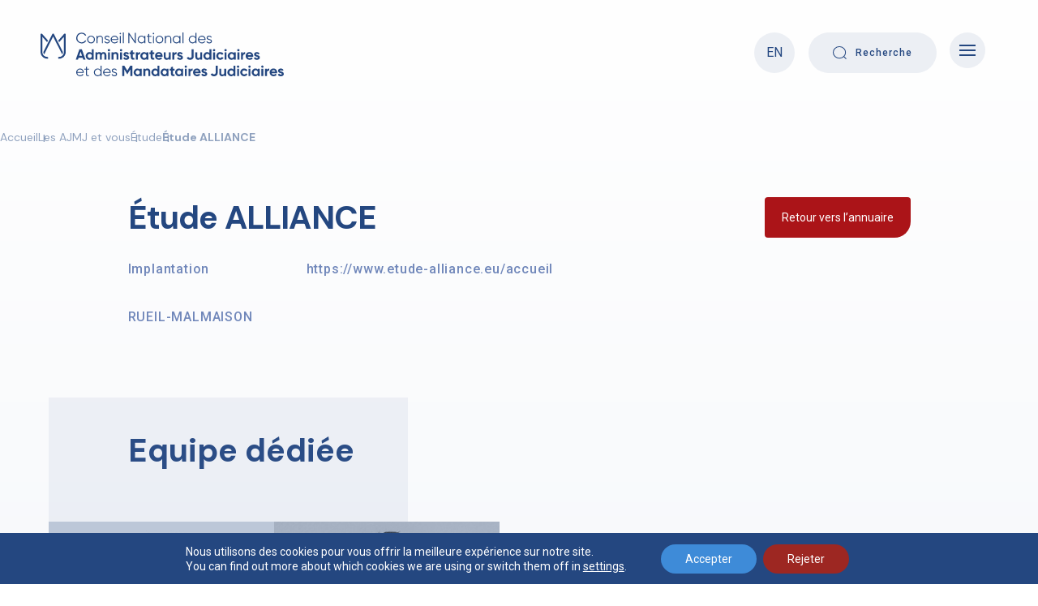

--- FILE ---
content_type: text/html; charset=UTF-8
request_url: https://www.cnajmj.fr/etude/etude-alliance/
body_size: 23585
content:
<!doctype html>
<html lang="fr-FR">
<head>
	<meta charset="UTF-8">
<!-- 	<meta name="viewport" content="width=device-width, initial-scale=1"> -->
	<meta name="viewport" content="width=device-width, initial-scale=1, maximum-scale=1, user-scalable=no">
	<link rel="profile" href="https://gmpg.org/xfn/11">

	<link href="https://fonts.googleapis.com/css2?family=DM+Serif+Display:ital@0;1&family=Inter:wght@400;500;600;700&display=swap" rel="stylesheet" />
    <link href="https://fonts.googleapis.com/css2?family=DM+Sans&family=Roboto:wght@400;500;700&display=swap" rel="stylesheet">
	<link rel="stylesheet" type="text/css" href="">
	<link rel="stylesheet" href="https://www.cnajmj.fr/wp-content/themes/cnajmj-instit/css/normalize.css">
	<link href="https://cdn.jsdelivr.net/npm/select2@4.1.0-rc.0/dist/css/select2.min.css" rel="stylesheet" />
    <link rel="stylesheet" href="https://www.cnajmj.fr/wp-content/themes/cnajmj-instit/css/animate.css">
	<link rel="stylesheet" href="https://www.cnajmj.fr/wp-content/themes/cnajmj-instit/css/slick.css">
   
    	<link rel="stylesheet" href="https://www.cnajmj.fr/wp-content/themes/cnajmj-instit/css/style.css">

	<meta name="google-site-verification" content="XfevGbJEmizRTMotO1wP8gbtBpC8geUd2Wk-a_JVjUo" />

	<meta name='robots' content='index, follow, max-image-preview:large, max-snippet:-1, max-video-preview:-1' />
	<style>img:is([sizes="auto" i], [sizes^="auto," i]) { contain-intrinsic-size: 3000px 1500px }</style>
	
	<!-- This site is optimized with the Yoast SEO plugin v26.7 - https://yoast.com/wordpress/plugins/seo/ -->
	<title>Étude ALLIANCE - Mandataires Judiciaires | CNAJMJ</title>
	<meta name="description" content="Annuaire CNAJMJ. Présentation de l&#039;étude ALLIANCE, Mandataires Judiciaires." />
	<link rel="canonical" href="https://www.cnajmj.fr/etude/etude-alliance/" />
	<meta property="og:locale" content="fr_FR" />
	<meta property="og:type" content="article" />
	<meta property="og:title" content="Étude ALLIANCE - Mandataires Judiciaires | CNAJMJ" />
	<meta property="og:description" content="Annuaire CNAJMJ. Présentation de l&#039;étude ALLIANCE, Mandataires Judiciaires." />
	<meta property="og:url" content="https://www.cnajmj.fr/etude/etude-alliance/" />
	<meta property="og:site_name" content="CNAJMJ" />
	<meta property="article:modified_time" content="2022-03-11T09:51:59+00:00" />
	<meta property="og:image" content="https://www.cnajmj.fr/wp-content/uploads/2021/12/ALLIANCE_Logo-removebg-preview-1.png" />
	<meta property="og:image:width" content="766" />
	<meta property="og:image:height" content="325" />
	<meta property="og:image:type" content="image/png" />
	<meta name="twitter:card" content="summary_large_image" />
	<script type="application/ld+json" class="yoast-schema-graph">{"@context":"https://schema.org","@graph":[{"@type":"WebPage","@id":"https://www.cnajmj.fr/etude/etude-alliance/","url":"https://www.cnajmj.fr/etude/etude-alliance/","name":"Étude ALLIANCE - Mandataires Judiciaires | CNAJMJ","isPartOf":{"@id":"https://www.cnajmj.fr/#website"},"primaryImageOfPage":{"@id":"https://www.cnajmj.fr/etude/etude-alliance/#primaryimage"},"image":{"@id":"https://www.cnajmj.fr/etude/etude-alliance/#primaryimage"},"thumbnailUrl":"https://www.cnajmj.fr/wp-content/uploads/2021/12/ALLIANCE_Logo-removebg-preview-1.png","datePublished":"2021-11-29T14:28:47+00:00","dateModified":"2022-03-11T09:51:59+00:00","description":"Annuaire CNAJMJ. Présentation de l'étude ALLIANCE, Mandataires Judiciaires.","breadcrumb":{"@id":"https://www.cnajmj.fr/etude/etude-alliance/#breadcrumb"},"inLanguage":"fr-FR","potentialAction":[{"@type":"ReadAction","target":["https://www.cnajmj.fr/etude/etude-alliance/"]}]},{"@type":"ImageObject","inLanguage":"fr-FR","@id":"https://www.cnajmj.fr/etude/etude-alliance/#primaryimage","url":"https://www.cnajmj.fr/wp-content/uploads/2021/12/ALLIANCE_Logo-removebg-preview-1.png","contentUrl":"https://www.cnajmj.fr/wp-content/uploads/2021/12/ALLIANCE_Logo-removebg-preview-1.png","width":766,"height":325},{"@type":"BreadcrumbList","@id":"https://www.cnajmj.fr/etude/etude-alliance/#breadcrumb","itemListElement":[{"@type":"ListItem","position":1,"name":"Home","item":"https://www.cnajmj.fr/"},{"@type":"ListItem","position":2,"name":"Étude ALLIANCE"}]},{"@type":"WebSite","@id":"https://www.cnajmj.fr/#website","url":"https://www.cnajmj.fr/","name":"CNAJMJ","description":"Conseil National des Administrateurs Judiciaires et Mandataires Judiciaires","potentialAction":[{"@type":"SearchAction","target":{"@type":"EntryPoint","urlTemplate":"https://www.cnajmj.fr/?s={search_term_string}"},"query-input":{"@type":"PropertyValueSpecification","valueRequired":true,"valueName":"search_term_string"}}],"inLanguage":"fr-FR"}]}</script>
	<!-- / Yoast SEO plugin. -->


<link rel="alternate" type="application/rss+xml" title="CNAJMJ &raquo; Flux" href="https://www.cnajmj.fr/feed/" />
<link rel="alternate" type="application/rss+xml" title="CNAJMJ &raquo; Flux des commentaires" href="https://www.cnajmj.fr/comments/feed/" />
<script>
window._wpemojiSettings = {"baseUrl":"https:\/\/s.w.org\/images\/core\/emoji\/15.0.3\/72x72\/","ext":".png","svgUrl":"https:\/\/s.w.org\/images\/core\/emoji\/15.0.3\/svg\/","svgExt":".svg","source":{"concatemoji":"https:\/\/www.cnajmj.fr\/wp-includes\/js\/wp-emoji-release.min.js?ver=6.7.4"}};
/*! This file is auto-generated */
!function(i,n){var o,s,e;function c(e){try{var t={supportTests:e,timestamp:(new Date).valueOf()};sessionStorage.setItem(o,JSON.stringify(t))}catch(e){}}function p(e,t,n){e.clearRect(0,0,e.canvas.width,e.canvas.height),e.fillText(t,0,0);var t=new Uint32Array(e.getImageData(0,0,e.canvas.width,e.canvas.height).data),r=(e.clearRect(0,0,e.canvas.width,e.canvas.height),e.fillText(n,0,0),new Uint32Array(e.getImageData(0,0,e.canvas.width,e.canvas.height).data));return t.every(function(e,t){return e===r[t]})}function u(e,t,n){switch(t){case"flag":return n(e,"\ud83c\udff3\ufe0f\u200d\u26a7\ufe0f","\ud83c\udff3\ufe0f\u200b\u26a7\ufe0f")?!1:!n(e,"\ud83c\uddfa\ud83c\uddf3","\ud83c\uddfa\u200b\ud83c\uddf3")&&!n(e,"\ud83c\udff4\udb40\udc67\udb40\udc62\udb40\udc65\udb40\udc6e\udb40\udc67\udb40\udc7f","\ud83c\udff4\u200b\udb40\udc67\u200b\udb40\udc62\u200b\udb40\udc65\u200b\udb40\udc6e\u200b\udb40\udc67\u200b\udb40\udc7f");case"emoji":return!n(e,"\ud83d\udc26\u200d\u2b1b","\ud83d\udc26\u200b\u2b1b")}return!1}function f(e,t,n){var r="undefined"!=typeof WorkerGlobalScope&&self instanceof WorkerGlobalScope?new OffscreenCanvas(300,150):i.createElement("canvas"),a=r.getContext("2d",{willReadFrequently:!0}),o=(a.textBaseline="top",a.font="600 32px Arial",{});return e.forEach(function(e){o[e]=t(a,e,n)}),o}function t(e){var t=i.createElement("script");t.src=e,t.defer=!0,i.head.appendChild(t)}"undefined"!=typeof Promise&&(o="wpEmojiSettingsSupports",s=["flag","emoji"],n.supports={everything:!0,everythingExceptFlag:!0},e=new Promise(function(e){i.addEventListener("DOMContentLoaded",e,{once:!0})}),new Promise(function(t){var n=function(){try{var e=JSON.parse(sessionStorage.getItem(o));if("object"==typeof e&&"number"==typeof e.timestamp&&(new Date).valueOf()<e.timestamp+604800&&"object"==typeof e.supportTests)return e.supportTests}catch(e){}return null}();if(!n){if("undefined"!=typeof Worker&&"undefined"!=typeof OffscreenCanvas&&"undefined"!=typeof URL&&URL.createObjectURL&&"undefined"!=typeof Blob)try{var e="postMessage("+f.toString()+"("+[JSON.stringify(s),u.toString(),p.toString()].join(",")+"));",r=new Blob([e],{type:"text/javascript"}),a=new Worker(URL.createObjectURL(r),{name:"wpTestEmojiSupports"});return void(a.onmessage=function(e){c(n=e.data),a.terminate(),t(n)})}catch(e){}c(n=f(s,u,p))}t(n)}).then(function(e){for(var t in e)n.supports[t]=e[t],n.supports.everything=n.supports.everything&&n.supports[t],"flag"!==t&&(n.supports.everythingExceptFlag=n.supports.everythingExceptFlag&&n.supports[t]);n.supports.everythingExceptFlag=n.supports.everythingExceptFlag&&!n.supports.flag,n.DOMReady=!1,n.readyCallback=function(){n.DOMReady=!0}}).then(function(){return e}).then(function(){var e;n.supports.everything||(n.readyCallback(),(e=n.source||{}).concatemoji?t(e.concatemoji):e.wpemoji&&e.twemoji&&(t(e.twemoji),t(e.wpemoji)))}))}((window,document),window._wpemojiSettings);
</script>
<style id='wp-emoji-styles-inline-css'>

	img.wp-smiley, img.emoji {
		display: inline !important;
		border: none !important;
		box-shadow: none !important;
		height: 1em !important;
		width: 1em !important;
		margin: 0 0.07em !important;
		vertical-align: -0.1em !important;
		background: none !important;
		padding: 0 !important;
	}
</style>
<link rel='stylesheet' id='wp-block-library-css' href='https://www.cnajmj.fr/wp-includes/css/dist/block-library/style.min.css?ver=6.7.4' media='all' />
<style id='safe-svg-svg-icon-style-inline-css'>
.safe-svg-cover{text-align:center}.safe-svg-cover .safe-svg-inside{display:inline-block;max-width:100%}.safe-svg-cover svg{fill:currentColor;height:100%;max-height:100%;max-width:100%;width:100%}

</style>
<style id='classic-theme-styles-inline-css'>
/*! This file is auto-generated */
.wp-block-button__link{color:#fff;background-color:#32373c;border-radius:9999px;box-shadow:none;text-decoration:none;padding:calc(.667em + 2px) calc(1.333em + 2px);font-size:1.125em}.wp-block-file__button{background:#32373c;color:#fff;text-decoration:none}
</style>
<style id='global-styles-inline-css'>
:root{--wp--preset--aspect-ratio--square: 1;--wp--preset--aspect-ratio--4-3: 4/3;--wp--preset--aspect-ratio--3-4: 3/4;--wp--preset--aspect-ratio--3-2: 3/2;--wp--preset--aspect-ratio--2-3: 2/3;--wp--preset--aspect-ratio--16-9: 16/9;--wp--preset--aspect-ratio--9-16: 9/16;--wp--preset--color--black: #000000;--wp--preset--color--cyan-bluish-gray: #abb8c3;--wp--preset--color--white: #ffffff;--wp--preset--color--pale-pink: #f78da7;--wp--preset--color--vivid-red: #cf2e2e;--wp--preset--color--luminous-vivid-orange: #ff6900;--wp--preset--color--luminous-vivid-amber: #fcb900;--wp--preset--color--light-green-cyan: #7bdcb5;--wp--preset--color--vivid-green-cyan: #00d084;--wp--preset--color--pale-cyan-blue: #8ed1fc;--wp--preset--color--vivid-cyan-blue: #0693e3;--wp--preset--color--vivid-purple: #9b51e0;--wp--preset--gradient--vivid-cyan-blue-to-vivid-purple: linear-gradient(135deg,rgba(6,147,227,1) 0%,rgb(155,81,224) 100%);--wp--preset--gradient--light-green-cyan-to-vivid-green-cyan: linear-gradient(135deg,rgb(122,220,180) 0%,rgb(0,208,130) 100%);--wp--preset--gradient--luminous-vivid-amber-to-luminous-vivid-orange: linear-gradient(135deg,rgba(252,185,0,1) 0%,rgba(255,105,0,1) 100%);--wp--preset--gradient--luminous-vivid-orange-to-vivid-red: linear-gradient(135deg,rgba(255,105,0,1) 0%,rgb(207,46,46) 100%);--wp--preset--gradient--very-light-gray-to-cyan-bluish-gray: linear-gradient(135deg,rgb(238,238,238) 0%,rgb(169,184,195) 100%);--wp--preset--gradient--cool-to-warm-spectrum: linear-gradient(135deg,rgb(74,234,220) 0%,rgb(151,120,209) 20%,rgb(207,42,186) 40%,rgb(238,44,130) 60%,rgb(251,105,98) 80%,rgb(254,248,76) 100%);--wp--preset--gradient--blush-light-purple: linear-gradient(135deg,rgb(255,206,236) 0%,rgb(152,150,240) 100%);--wp--preset--gradient--blush-bordeaux: linear-gradient(135deg,rgb(254,205,165) 0%,rgb(254,45,45) 50%,rgb(107,0,62) 100%);--wp--preset--gradient--luminous-dusk: linear-gradient(135deg,rgb(255,203,112) 0%,rgb(199,81,192) 50%,rgb(65,88,208) 100%);--wp--preset--gradient--pale-ocean: linear-gradient(135deg,rgb(255,245,203) 0%,rgb(182,227,212) 50%,rgb(51,167,181) 100%);--wp--preset--gradient--electric-grass: linear-gradient(135deg,rgb(202,248,128) 0%,rgb(113,206,126) 100%);--wp--preset--gradient--midnight: linear-gradient(135deg,rgb(2,3,129) 0%,rgb(40,116,252) 100%);--wp--preset--font-size--small: 13px;--wp--preset--font-size--medium: 20px;--wp--preset--font-size--large: 36px;--wp--preset--font-size--x-large: 42px;--wp--preset--spacing--20: 0.44rem;--wp--preset--spacing--30: 0.67rem;--wp--preset--spacing--40: 1rem;--wp--preset--spacing--50: 1.5rem;--wp--preset--spacing--60: 2.25rem;--wp--preset--spacing--70: 3.38rem;--wp--preset--spacing--80: 5.06rem;--wp--preset--shadow--natural: 6px 6px 9px rgba(0, 0, 0, 0.2);--wp--preset--shadow--deep: 12px 12px 50px rgba(0, 0, 0, 0.4);--wp--preset--shadow--sharp: 6px 6px 0px rgba(0, 0, 0, 0.2);--wp--preset--shadow--outlined: 6px 6px 0px -3px rgba(255, 255, 255, 1), 6px 6px rgba(0, 0, 0, 1);--wp--preset--shadow--crisp: 6px 6px 0px rgba(0, 0, 0, 1);}:where(.is-layout-flex){gap: 0.5em;}:where(.is-layout-grid){gap: 0.5em;}body .is-layout-flex{display: flex;}.is-layout-flex{flex-wrap: wrap;align-items: center;}.is-layout-flex > :is(*, div){margin: 0;}body .is-layout-grid{display: grid;}.is-layout-grid > :is(*, div){margin: 0;}:where(.wp-block-columns.is-layout-flex){gap: 2em;}:where(.wp-block-columns.is-layout-grid){gap: 2em;}:where(.wp-block-post-template.is-layout-flex){gap: 1.25em;}:where(.wp-block-post-template.is-layout-grid){gap: 1.25em;}.has-black-color{color: var(--wp--preset--color--black) !important;}.has-cyan-bluish-gray-color{color: var(--wp--preset--color--cyan-bluish-gray) !important;}.has-white-color{color: var(--wp--preset--color--white) !important;}.has-pale-pink-color{color: var(--wp--preset--color--pale-pink) !important;}.has-vivid-red-color{color: var(--wp--preset--color--vivid-red) !important;}.has-luminous-vivid-orange-color{color: var(--wp--preset--color--luminous-vivid-orange) !important;}.has-luminous-vivid-amber-color{color: var(--wp--preset--color--luminous-vivid-amber) !important;}.has-light-green-cyan-color{color: var(--wp--preset--color--light-green-cyan) !important;}.has-vivid-green-cyan-color{color: var(--wp--preset--color--vivid-green-cyan) !important;}.has-pale-cyan-blue-color{color: var(--wp--preset--color--pale-cyan-blue) !important;}.has-vivid-cyan-blue-color{color: var(--wp--preset--color--vivid-cyan-blue) !important;}.has-vivid-purple-color{color: var(--wp--preset--color--vivid-purple) !important;}.has-black-background-color{background-color: var(--wp--preset--color--black) !important;}.has-cyan-bluish-gray-background-color{background-color: var(--wp--preset--color--cyan-bluish-gray) !important;}.has-white-background-color{background-color: var(--wp--preset--color--white) !important;}.has-pale-pink-background-color{background-color: var(--wp--preset--color--pale-pink) !important;}.has-vivid-red-background-color{background-color: var(--wp--preset--color--vivid-red) !important;}.has-luminous-vivid-orange-background-color{background-color: var(--wp--preset--color--luminous-vivid-orange) !important;}.has-luminous-vivid-amber-background-color{background-color: var(--wp--preset--color--luminous-vivid-amber) !important;}.has-light-green-cyan-background-color{background-color: var(--wp--preset--color--light-green-cyan) !important;}.has-vivid-green-cyan-background-color{background-color: var(--wp--preset--color--vivid-green-cyan) !important;}.has-pale-cyan-blue-background-color{background-color: var(--wp--preset--color--pale-cyan-blue) !important;}.has-vivid-cyan-blue-background-color{background-color: var(--wp--preset--color--vivid-cyan-blue) !important;}.has-vivid-purple-background-color{background-color: var(--wp--preset--color--vivid-purple) !important;}.has-black-border-color{border-color: var(--wp--preset--color--black) !important;}.has-cyan-bluish-gray-border-color{border-color: var(--wp--preset--color--cyan-bluish-gray) !important;}.has-white-border-color{border-color: var(--wp--preset--color--white) !important;}.has-pale-pink-border-color{border-color: var(--wp--preset--color--pale-pink) !important;}.has-vivid-red-border-color{border-color: var(--wp--preset--color--vivid-red) !important;}.has-luminous-vivid-orange-border-color{border-color: var(--wp--preset--color--luminous-vivid-orange) !important;}.has-luminous-vivid-amber-border-color{border-color: var(--wp--preset--color--luminous-vivid-amber) !important;}.has-light-green-cyan-border-color{border-color: var(--wp--preset--color--light-green-cyan) !important;}.has-vivid-green-cyan-border-color{border-color: var(--wp--preset--color--vivid-green-cyan) !important;}.has-pale-cyan-blue-border-color{border-color: var(--wp--preset--color--pale-cyan-blue) !important;}.has-vivid-cyan-blue-border-color{border-color: var(--wp--preset--color--vivid-cyan-blue) !important;}.has-vivid-purple-border-color{border-color: var(--wp--preset--color--vivid-purple) !important;}.has-vivid-cyan-blue-to-vivid-purple-gradient-background{background: var(--wp--preset--gradient--vivid-cyan-blue-to-vivid-purple) !important;}.has-light-green-cyan-to-vivid-green-cyan-gradient-background{background: var(--wp--preset--gradient--light-green-cyan-to-vivid-green-cyan) !important;}.has-luminous-vivid-amber-to-luminous-vivid-orange-gradient-background{background: var(--wp--preset--gradient--luminous-vivid-amber-to-luminous-vivid-orange) !important;}.has-luminous-vivid-orange-to-vivid-red-gradient-background{background: var(--wp--preset--gradient--luminous-vivid-orange-to-vivid-red) !important;}.has-very-light-gray-to-cyan-bluish-gray-gradient-background{background: var(--wp--preset--gradient--very-light-gray-to-cyan-bluish-gray) !important;}.has-cool-to-warm-spectrum-gradient-background{background: var(--wp--preset--gradient--cool-to-warm-spectrum) !important;}.has-blush-light-purple-gradient-background{background: var(--wp--preset--gradient--blush-light-purple) !important;}.has-blush-bordeaux-gradient-background{background: var(--wp--preset--gradient--blush-bordeaux) !important;}.has-luminous-dusk-gradient-background{background: var(--wp--preset--gradient--luminous-dusk) !important;}.has-pale-ocean-gradient-background{background: var(--wp--preset--gradient--pale-ocean) !important;}.has-electric-grass-gradient-background{background: var(--wp--preset--gradient--electric-grass) !important;}.has-midnight-gradient-background{background: var(--wp--preset--gradient--midnight) !important;}.has-small-font-size{font-size: var(--wp--preset--font-size--small) !important;}.has-medium-font-size{font-size: var(--wp--preset--font-size--medium) !important;}.has-large-font-size{font-size: var(--wp--preset--font-size--large) !important;}.has-x-large-font-size{font-size: var(--wp--preset--font-size--x-large) !important;}
:where(.wp-block-post-template.is-layout-flex){gap: 1.25em;}:where(.wp-block-post-template.is-layout-grid){gap: 1.25em;}
:where(.wp-block-columns.is-layout-flex){gap: 2em;}:where(.wp-block-columns.is-layout-grid){gap: 2em;}
:root :where(.wp-block-pullquote){font-size: 1.5em;line-height: 1.6;}
</style>
<link rel='stylesheet' id='contact-form-7-css' href='https://www.cnajmj.fr/wp-content/plugins/contact-form-7/includes/css/styles.css?ver=6.1.4' media='all' />
<link rel='stylesheet' id='wpml-legacy-horizontal-list-0-css' href='https://www.cnajmj.fr/wp-content/plugins/sitepress-multilingual-cms/templates/language-switchers/legacy-list-horizontal/style.min.css?ver=1' media='all' />
<style id='wpml-legacy-horizontal-list-0-inline-css'>
.wpml-ls-statics-footer a, .wpml-ls-statics-footer .wpml-ls-sub-menu a, .wpml-ls-statics-footer .wpml-ls-sub-menu a:link, .wpml-ls-statics-footer li:not(.wpml-ls-current-language) .wpml-ls-link, .wpml-ls-statics-footer li:not(.wpml-ls-current-language) .wpml-ls-link:link {color:#444444;background-color:#ffffff;}.wpml-ls-statics-footer .wpml-ls-sub-menu a:hover,.wpml-ls-statics-footer .wpml-ls-sub-menu a:focus, .wpml-ls-statics-footer .wpml-ls-sub-menu a:link:hover, .wpml-ls-statics-footer .wpml-ls-sub-menu a:link:focus {color:#000000;background-color:#eeeeee;}.wpml-ls-statics-footer .wpml-ls-current-language > a {color:#444444;background-color:#ffffff;}.wpml-ls-statics-footer .wpml-ls-current-language:hover>a, .wpml-ls-statics-footer .wpml-ls-current-language>a:focus {color:#000000;background-color:#eeeeee;}
</style>
<link rel='stylesheet' id='cnajmj-instit-style-css' href='https://www.cnajmj.fr/wp-content/themes/cnajmj-instit/style.css?ver=1.0.0' media='all' />
<link rel='stylesheet' id='cf7cf-style-css' href='https://www.cnajmj.fr/wp-content/plugins/cf7-conditional-fields/style.css?ver=2.6.7' media='all' />
<link rel='stylesheet' id='moove_gdpr_frontend-css' href='https://www.cnajmj.fr/wp-content/plugins/gdpr-cookie-compliance/dist/styles/gdpr-main-nf.css?ver=5.0.9' media='all' />
<style id='moove_gdpr_frontend-inline-css'>
				#moove_gdpr_cookie_modal .moove-gdpr-modal-content .moove-gdpr-tab-main h3.tab-title, 
				#moove_gdpr_cookie_modal .moove-gdpr-modal-content .moove-gdpr-tab-main span.tab-title,
				#moove_gdpr_cookie_modal .moove-gdpr-modal-content .moove-gdpr-modal-left-content #moove-gdpr-menu li a, 
				#moove_gdpr_cookie_modal .moove-gdpr-modal-content .moove-gdpr-modal-left-content #moove-gdpr-menu li button,
				#moove_gdpr_cookie_modal .moove-gdpr-modal-content .moove-gdpr-modal-left-content .moove-gdpr-branding-cnt a,
				#moove_gdpr_cookie_modal .moove-gdpr-modal-content .moove-gdpr-modal-footer-content .moove-gdpr-button-holder a.mgbutton, 
				#moove_gdpr_cookie_modal .moove-gdpr-modal-content .moove-gdpr-modal-footer-content .moove-gdpr-button-holder button.mgbutton,
				#moove_gdpr_cookie_modal .cookie-switch .cookie-slider:after, 
				#moove_gdpr_cookie_modal .cookie-switch .slider:after, 
				#moove_gdpr_cookie_modal .switch .cookie-slider:after, 
				#moove_gdpr_cookie_modal .switch .slider:after,
				#moove_gdpr_cookie_info_bar .moove-gdpr-info-bar-container .moove-gdpr-info-bar-content p, 
				#moove_gdpr_cookie_info_bar .moove-gdpr-info-bar-container .moove-gdpr-info-bar-content p a,
				#moove_gdpr_cookie_info_bar .moove-gdpr-info-bar-container .moove-gdpr-info-bar-content a.mgbutton, 
				#moove_gdpr_cookie_info_bar .moove-gdpr-info-bar-container .moove-gdpr-info-bar-content button.mgbutton,
				#moove_gdpr_cookie_modal .moove-gdpr-modal-content .moove-gdpr-tab-main .moove-gdpr-tab-main-content h1, 
				#moove_gdpr_cookie_modal .moove-gdpr-modal-content .moove-gdpr-tab-main .moove-gdpr-tab-main-content h2, 
				#moove_gdpr_cookie_modal .moove-gdpr-modal-content .moove-gdpr-tab-main .moove-gdpr-tab-main-content h3, 
				#moove_gdpr_cookie_modal .moove-gdpr-modal-content .moove-gdpr-tab-main .moove-gdpr-tab-main-content h4, 
				#moove_gdpr_cookie_modal .moove-gdpr-modal-content .moove-gdpr-tab-main .moove-gdpr-tab-main-content h5, 
				#moove_gdpr_cookie_modal .moove-gdpr-modal-content .moove-gdpr-tab-main .moove-gdpr-tab-main-content h6,
				#moove_gdpr_cookie_modal .moove-gdpr-modal-content.moove_gdpr_modal_theme_v2 .moove-gdpr-modal-title .tab-title,
				#moove_gdpr_cookie_modal .moove-gdpr-modal-content.moove_gdpr_modal_theme_v2 .moove-gdpr-tab-main h3.tab-title, 
				#moove_gdpr_cookie_modal .moove-gdpr-modal-content.moove_gdpr_modal_theme_v2 .moove-gdpr-tab-main span.tab-title,
				#moove_gdpr_cookie_modal .moove-gdpr-modal-content.moove_gdpr_modal_theme_v2 .moove-gdpr-branding-cnt a {
					font-weight: inherit				}
			#moove_gdpr_cookie_modal,#moove_gdpr_cookie_info_bar,.gdpr_cookie_settings_shortcode_content{font-family:inherit}#moove_gdpr_save_popup_settings_button{background-color:#373737;color:#fff}#moove_gdpr_save_popup_settings_button:hover{background-color:#000}#moove_gdpr_cookie_info_bar .moove-gdpr-info-bar-container .moove-gdpr-info-bar-content a.mgbutton,#moove_gdpr_cookie_info_bar .moove-gdpr-info-bar-container .moove-gdpr-info-bar-content button.mgbutton{background-color:#3e8bd8}#moove_gdpr_cookie_modal .moove-gdpr-modal-content .moove-gdpr-modal-footer-content .moove-gdpr-button-holder a.mgbutton,#moove_gdpr_cookie_modal .moove-gdpr-modal-content .moove-gdpr-modal-footer-content .moove-gdpr-button-holder button.mgbutton,.gdpr_cookie_settings_shortcode_content .gdpr-shr-button.button-green{background-color:#3e8bd8;border-color:#3e8bd8}#moove_gdpr_cookie_modal .moove-gdpr-modal-content .moove-gdpr-modal-footer-content .moove-gdpr-button-holder a.mgbutton:hover,#moove_gdpr_cookie_modal .moove-gdpr-modal-content .moove-gdpr-modal-footer-content .moove-gdpr-button-holder button.mgbutton:hover,.gdpr_cookie_settings_shortcode_content .gdpr-shr-button.button-green:hover{background-color:#fff;color:#3e8bd8}#moove_gdpr_cookie_modal .moove-gdpr-modal-content .moove-gdpr-modal-close i,#moove_gdpr_cookie_modal .moove-gdpr-modal-content .moove-gdpr-modal-close span.gdpr-icon{background-color:#3e8bd8;border:1px solid #3e8bd8}#moove_gdpr_cookie_info_bar span.moove-gdpr-infobar-allow-all.focus-g,#moove_gdpr_cookie_info_bar span.moove-gdpr-infobar-allow-all:focus,#moove_gdpr_cookie_info_bar button.moove-gdpr-infobar-allow-all.focus-g,#moove_gdpr_cookie_info_bar button.moove-gdpr-infobar-allow-all:focus,#moove_gdpr_cookie_info_bar span.moove-gdpr-infobar-reject-btn.focus-g,#moove_gdpr_cookie_info_bar span.moove-gdpr-infobar-reject-btn:focus,#moove_gdpr_cookie_info_bar button.moove-gdpr-infobar-reject-btn.focus-g,#moove_gdpr_cookie_info_bar button.moove-gdpr-infobar-reject-btn:focus,#moove_gdpr_cookie_info_bar span.change-settings-button.focus-g,#moove_gdpr_cookie_info_bar span.change-settings-button:focus,#moove_gdpr_cookie_info_bar button.change-settings-button.focus-g,#moove_gdpr_cookie_info_bar button.change-settings-button:focus{-webkit-box-shadow:0 0 1px 3px #3e8bd8;-moz-box-shadow:0 0 1px 3px #3e8bd8;box-shadow:0 0 1px 3px #3e8bd8}#moove_gdpr_cookie_modal .moove-gdpr-modal-content .moove-gdpr-modal-close i:hover,#moove_gdpr_cookie_modal .moove-gdpr-modal-content .moove-gdpr-modal-close span.gdpr-icon:hover,#moove_gdpr_cookie_info_bar span[data-href]>u.change-settings-button{color:#3e8bd8}#moove_gdpr_cookie_modal .moove-gdpr-modal-content .moove-gdpr-modal-left-content #moove-gdpr-menu li.menu-item-selected a span.gdpr-icon,#moove_gdpr_cookie_modal .moove-gdpr-modal-content .moove-gdpr-modal-left-content #moove-gdpr-menu li.menu-item-selected button span.gdpr-icon{color:inherit}#moove_gdpr_cookie_modal .moove-gdpr-modal-content .moove-gdpr-modal-left-content #moove-gdpr-menu li a span.gdpr-icon,#moove_gdpr_cookie_modal .moove-gdpr-modal-content .moove-gdpr-modal-left-content #moove-gdpr-menu li button span.gdpr-icon{color:inherit}#moove_gdpr_cookie_modal .gdpr-acc-link{line-height:0;font-size:0;color:transparent;position:absolute}#moove_gdpr_cookie_modal .moove-gdpr-modal-content .moove-gdpr-modal-close:hover i,#moove_gdpr_cookie_modal .moove-gdpr-modal-content .moove-gdpr-modal-left-content #moove-gdpr-menu li a,#moove_gdpr_cookie_modal .moove-gdpr-modal-content .moove-gdpr-modal-left-content #moove-gdpr-menu li button,#moove_gdpr_cookie_modal .moove-gdpr-modal-content .moove-gdpr-modal-left-content #moove-gdpr-menu li button i,#moove_gdpr_cookie_modal .moove-gdpr-modal-content .moove-gdpr-modal-left-content #moove-gdpr-menu li a i,#moove_gdpr_cookie_modal .moove-gdpr-modal-content .moove-gdpr-tab-main .moove-gdpr-tab-main-content a:hover,#moove_gdpr_cookie_info_bar.moove-gdpr-dark-scheme .moove-gdpr-info-bar-container .moove-gdpr-info-bar-content a.mgbutton:hover,#moove_gdpr_cookie_info_bar.moove-gdpr-dark-scheme .moove-gdpr-info-bar-container .moove-gdpr-info-bar-content button.mgbutton:hover,#moove_gdpr_cookie_info_bar.moove-gdpr-dark-scheme .moove-gdpr-info-bar-container .moove-gdpr-info-bar-content a:hover,#moove_gdpr_cookie_info_bar.moove-gdpr-dark-scheme .moove-gdpr-info-bar-container .moove-gdpr-info-bar-content button:hover,#moove_gdpr_cookie_info_bar.moove-gdpr-dark-scheme .moove-gdpr-info-bar-container .moove-gdpr-info-bar-content span.change-settings-button:hover,#moove_gdpr_cookie_info_bar.moove-gdpr-dark-scheme .moove-gdpr-info-bar-container .moove-gdpr-info-bar-content button.change-settings-button:hover,#moove_gdpr_cookie_info_bar.moove-gdpr-dark-scheme .moove-gdpr-info-bar-container .moove-gdpr-info-bar-content u.change-settings-button:hover,#moove_gdpr_cookie_info_bar span[data-href]>u.change-settings-button,#moove_gdpr_cookie_info_bar.moove-gdpr-dark-scheme .moove-gdpr-info-bar-container .moove-gdpr-info-bar-content a.mgbutton.focus-g,#moove_gdpr_cookie_info_bar.moove-gdpr-dark-scheme .moove-gdpr-info-bar-container .moove-gdpr-info-bar-content button.mgbutton.focus-g,#moove_gdpr_cookie_info_bar.moove-gdpr-dark-scheme .moove-gdpr-info-bar-container .moove-gdpr-info-bar-content a.focus-g,#moove_gdpr_cookie_info_bar.moove-gdpr-dark-scheme .moove-gdpr-info-bar-container .moove-gdpr-info-bar-content button.focus-g,#moove_gdpr_cookie_info_bar.moove-gdpr-dark-scheme .moove-gdpr-info-bar-container .moove-gdpr-info-bar-content a.mgbutton:focus,#moove_gdpr_cookie_info_bar.moove-gdpr-dark-scheme .moove-gdpr-info-bar-container .moove-gdpr-info-bar-content button.mgbutton:focus,#moove_gdpr_cookie_info_bar.moove-gdpr-dark-scheme .moove-gdpr-info-bar-container .moove-gdpr-info-bar-content a:focus,#moove_gdpr_cookie_info_bar.moove-gdpr-dark-scheme .moove-gdpr-info-bar-container .moove-gdpr-info-bar-content button:focus,#moove_gdpr_cookie_info_bar.moove-gdpr-dark-scheme .moove-gdpr-info-bar-container .moove-gdpr-info-bar-content span.change-settings-button.focus-g,span.change-settings-button:focus,button.change-settings-button.focus-g,button.change-settings-button:focus,#moove_gdpr_cookie_info_bar.moove-gdpr-dark-scheme .moove-gdpr-info-bar-container .moove-gdpr-info-bar-content u.change-settings-button.focus-g,#moove_gdpr_cookie_info_bar.moove-gdpr-dark-scheme .moove-gdpr-info-bar-container .moove-gdpr-info-bar-content u.change-settings-button:focus{color:#3e8bd8}#moove_gdpr_cookie_modal .moove-gdpr-branding.focus-g span,#moove_gdpr_cookie_modal .moove-gdpr-modal-content .moove-gdpr-tab-main a.focus-g,#moove_gdpr_cookie_modal .moove-gdpr-modal-content .moove-gdpr-tab-main .gdpr-cd-details-toggle.focus-g{color:#3e8bd8}#moove_gdpr_cookie_modal.gdpr_lightbox-hide{display:none}
</style>
<script id="wpml-cookie-js-extra">
var wpml_cookies = {"wp-wpml_current_language":{"value":"fr","expires":1,"path":"\/"}};
var wpml_cookies = {"wp-wpml_current_language":{"value":"fr","expires":1,"path":"\/"}};
</script>
<script src="https://www.cnajmj.fr/wp-content/plugins/sitepress-multilingual-cms/res/js/cookies/language-cookie.js?ver=486900" id="wpml-cookie-js" defer data-wp-strategy="defer"></script>
<script src="https://www.cnajmj.fr/wp-includes/js/jquery/jquery.min.js?ver=3.7.1" id="jquery-core-js"></script>
<script src="https://www.cnajmj.fr/wp-includes/js/jquery/jquery-migrate.min.js?ver=3.4.1" id="jquery-migrate-js"></script>
<link rel="https://api.w.org/" href="https://www.cnajmj.fr/wp-json/" /><link rel="alternate" title="JSON" type="application/json" href="https://www.cnajmj.fr/wp-json/wp/v2/etude/3577" /><link rel="EditURI" type="application/rsd+xml" title="RSD" href="https://www.cnajmj.fr/xmlrpc.php?rsd" />
<meta name="generator" content="WordPress 6.7.4" />
<link rel='shortlink' href='https://www.cnajmj.fr/?p=3577' />
<link rel="alternate" title="oEmbed (JSON)" type="application/json+oembed" href="https://www.cnajmj.fr/wp-json/oembed/1.0/embed?url=https%3A%2F%2Fwww.cnajmj.fr%2Fetude%2Fetude-alliance%2F" />
<link rel="alternate" title="oEmbed (XML)" type="text/xml+oembed" href="https://www.cnajmj.fr/wp-json/oembed/1.0/embed?url=https%3A%2F%2Fwww.cnajmj.fr%2Fetude%2Fetude-alliance%2F&#038;format=xml" />
<meta name="generator" content="WPML ver:4.8.6 stt:1,4;" />
<style>.recentcomments a{display:inline !important;padding:0 !important;margin:0 !important;}</style><link rel="icon" href="https://www.cnajmj.fr/wp-content/uploads/2021/11/cropped-FAVicon-Cnajmj-32x32.png" sizes="32x32" />
<link rel="icon" href="https://www.cnajmj.fr/wp-content/uploads/2021/11/cropped-FAVicon-Cnajmj-192x192.png" sizes="192x192" />
<link rel="apple-touch-icon" href="https://www.cnajmj.fr/wp-content/uploads/2021/11/cropped-FAVicon-Cnajmj-180x180.png" />
<meta name="msapplication-TileImage" content="https://www.cnajmj.fr/wp-content/uploads/2021/11/cropped-FAVicon-Cnajmj-270x270.png" />
<!-- Matomo -->
<script>
  var _paq = window._paq = window._paq || [];
  /* tracker methods like "setCustomDimension" should be called before "trackPageView" */
  _paq.push(['trackPageView']);
  _paq.push(['enableLinkTracking']);
  (function() {
    var u="//eliott-markus.cloud/analytics/cnajmj/";
    _paq.push(['setTrackerUrl', u+'matomo.php']);
    _paq.push(['setSiteId', '1']);
    var d=document, g=d.createElement('script'), s=d.getElementsByTagName('script')[0];
    g.async=true; g.src=u+'matomo.js'; s.parentNode.insertBefore(g,s);
  })();
</script>
<!-- End Matomo Code -->

</head>

<body id="body_top" class="etude-template-default single single-etude postid-3577 dark-style">
<div id="page" class="site">
	<a class="skip-link screen-reader-text" href="#primary">Skip to content</a>
   
    <!-- Start Header -->
    <header>
        <!-- Logo -->
        <div class="logo wow fadeInUp">
            <a href="https://www.cnajmj.fr">
                <svg class="logo-mobile" id="Groupe_2" data-name="Groupe 2" width="37.911" height="37.911" viewBox="0 0 37.911 37.911">
                    <path id="Tracé_72" data-name="Tracé 72" d="M195.9,341.619a1.344,1.344,0,0,1-1.345,1.345,10.079,10.079,0,0,1-5.515-1.636c-.161-.105-.32-.213-.477-.328-.247-.181-.484-.374-.712-.575-.264-.232-.516-.479-.756-.736a10.179,10.179,0,0,1-1.966-3.118,10.089,10.089,0,0,1-.724-3.757V306.4a1.165,1.165,0,0,1,.015-.186c0-.012,0-.027,0-.039a1.43,1.43,0,0,1,.11-.35l.015-.029a1.624,1.624,0,0,1,.091-.156s.007-.01.012-.015c.032-.044.066-.086.1-.125a.244.244,0,0,0,.027-.029,1.142,1.142,0,0,1,.13-.12l.027-.02a1.377,1.377,0,0,1,.134-.09l.022-.015a1.347,1.347,0,0,1,.169-.078.023.023,0,0,0,.012,0l.017,0a.324.324,0,0,1,.046-.015.4.4,0,0,1,.051-.017c.034-.01.069-.017.105-.024a.611.611,0,0,1,.071-.01c.051-.008.1-.012.152-.015s.091,0,.135,0h.022a.009.009,0,0,1,.008,0h.007l.049.007.044.007a.36.36,0,0,1,.073.015.2.2,0,0,1,.039.01h0s.01,0,.015,0c.029.007.056.017.083.027a.234.234,0,0,1,.037.012.051.051,0,0,0,.017,0l.015.007s.008,0,.01.005.01,0,.015,0,.027.015.042.02l.012.007c.022.012.046.022.066.034l.015.007s.007,0,.01,0l.022.015s0,0,0,0l0,0c.032.022.066.042.1.066,0,0,.007.008.012.01l.015.01a.046.046,0,0,0,.012.01.012.012,0,0,0,.01.007l0,0,.015.012.007.007c.015.012.03.025.044.039s.039.039.056.059a.056.056,0,0,1,.017.017l.007.008,1.808,2.032,6.9,7.766a.429.429,0,0,1,.061.469l-.89,1.781a.422.422,0,0,1-.692.09l-5.383-6.056-1.468-1.651v22.876a7.435,7.435,0,0,0,1.468,4.437,6.975,6.975,0,0,0,.548.655,7.5,7.5,0,0,0,1.142,1,7.412,7.412,0,0,0,4.3,1.372A1.344,1.344,0,0,1,195.9,341.619Z" transform="translate(-184.402 -305.053)" fill="#fff"/>
                    <path id="Tracé_73" data-name="Tracé 73" d="M254.979,341.619a1.344,1.344,0,0,0,1.345,1.345,10.077,10.077,0,0,0,5.515-1.636c.162-.105.32-.213.477-.328.247-.181.484-.374.712-.575.264-.232.516-.479.756-.736a10.178,10.178,0,0,0,1.966-3.118,10.1,10.1,0,0,0,.724-3.757V306.4a1.172,1.172,0,0,0-.015-.186c0-.012,0-.027,0-.039a1.432,1.432,0,0,0-.11-.35l-.015-.029a1.615,1.615,0,0,0-.09-.156l-.012-.015c-.032-.044-.066-.086-.1-.125a.334.334,0,0,1-.027-.029,1.173,1.173,0,0,0-.129-.12l-.027-.02a1.379,1.379,0,0,0-.135-.09l-.022-.015a1.343,1.343,0,0,0-.169-.078.024.024,0,0,1-.012,0l-.017,0a.325.325,0,0,0-.046-.015.384.384,0,0,0-.051-.017c-.034-.01-.068-.017-.105-.024a.6.6,0,0,0-.071-.01c-.051-.008-.1-.012-.152-.015s-.091,0-.134,0h-.022a.009.009,0,0,0-.008,0h-.007l-.049.007-.044.007a.363.363,0,0,0-.073.015.2.2,0,0,0-.039.01h0s-.01,0-.015,0a.851.851,0,0,0-.083.027.247.247,0,0,0-.037.012.049.049,0,0,1-.017,0l-.015.007s-.007,0-.01.005-.01,0-.015,0-.027.015-.042.02l-.012.007c-.022.012-.046.022-.066.034l-.015.007s-.008,0-.01,0l-.022.015s0,0,0,0l0,0c-.032.022-.066.042-.1.066,0,0-.007.008-.012.01l-.015.01a.045.045,0,0,1-.012.01.014.014,0,0,1-.01.007l0,0-.015.012-.007.007c-.015.012-.029.025-.044.039s-.039.039-.056.059a.059.059,0,0,0-.017.017l-.008.008-1.807,2.032-6.9,7.766a.429.429,0,0,0-.061.469l.89,1.781a.422.422,0,0,0,.692.09l5.384-6.056,1.468-1.651v22.876a7.435,7.435,0,0,1-1.468,4.437,6.985,6.985,0,0,1-.548.655,7.517,7.517,0,0,1-1.142,1,7.41,7.41,0,0,1-4.3,1.372A1.345,1.345,0,0,0,254.979,341.619Z" transform="translate(-228.563 -305.053)" fill="#fff"/>
                    <path id="Tracé_74" data-name="Tracé 74" d="M225.116,333.426a5.944,5.944,0,0,1-.765,2.37.464.464,0,0,1-.814-.03l-6.452-12.9-.707-1.414-1.294-2.593-.707-1.414-4.024-8.044-4.024,8.044-.707,1.414-1.294,2.593-.707,1.414-6.452,12.9a.464.464,0,0,1-.814.03,5.945,5.945,0,0,1-.766-2.37,1.476,1.476,0,0,1,.145-.8L201.7,320.7l.707-1.414,1.294-2.593.707-1.414,4.745-9.487a1.345,1.345,0,0,1,2.407,0l4.745,9.487.707,1.414,1.294,2.593.707,1.414,5.963,11.921A1.475,1.475,0,0,1,225.116,333.426Z" transform="translate(-191.397 -305.049)" fill="#fff"/>
                </svg>
                <svg class="logo-desktop" width="282" height="50.77" viewBox="0 0 282 50.77">
                    <g id="LOGO" transform="translate(-184.402 -300.545)">
                      <g id="Groupe_1" data-name="Groupe 1" transform="translate(225.206 300.545)">
                        <path id="Tracé_1" data-name="Tracé 1" d="M330.092,312.173a6.178,6.178,0,0,1,4.487-10.561,5.885,5.885,0,0,1,5.169,2.934l-1.058.614a4.592,4.592,0,0,0-4.112-2.389,4.859,4.859,0,0,0-3.651,1.45,5.2,5.2,0,0,0,0,7.132,4.859,4.859,0,0,0,3.651,1.45,4.592,4.592,0,0,0,4.112-2.389l1.058.6a5.859,5.859,0,0,1-5.169,2.951A6.042,6.042,0,0,1,330.092,312.173Z" transform="translate(-327.687 -301.305)" fill="#fff"/>
                        <path id="Tracé_2" data-name="Tracé 2" d="M376.654,322.4a4.4,4.4,0,0,1-3.19-1.28,4.322,4.322,0,0,1-1.3-3.19,4.258,4.258,0,0,1,1.3-3.173,4.552,4.552,0,0,1,6.364,0,4.273,4.273,0,0,1,1.314,3.173,4.428,4.428,0,0,1-4.487,4.47Zm0-1.092a3.257,3.257,0,0,0,2.389-.973,3.324,3.324,0,0,0,.972-2.406,3.256,3.256,0,0,0-.972-2.388,3.377,3.377,0,0,0-4.777,0,3.254,3.254,0,0,0-.973,2.388,3.322,3.322,0,0,0,.973,2.406A3.256,3.256,0,0,0,376.654,321.311Z" transform="translate(-358.911 -309.744)" fill="#fff"/>
                        <path id="Tracé_3" data-name="Tracé 3" d="M417.188,316.961V322.2h-1.126v-5.238a2.152,2.152,0,0,0-2.32-2.406c-1.638,0-2.764,1.007-2.764,3.173v4.47h-1.126v-8.53h1.126V315a3.141,3.141,0,0,1,2.866-1.536A3.187,3.187,0,0,1,417.188,316.961Z" transform="translate(-385.746 -309.744)" fill="#fff"/>
                        <path id="Tracé_4" data-name="Tracé 4" d="M444.294,317.353c1.433.358,3.224.751,3.224,2.593a2.151,2.151,0,0,1-.87,1.774,3.408,3.408,0,0,1-2.218.682,3.345,3.345,0,0,1-3.293-1.962l.955-.563a2.331,2.331,0,0,0,2.337,1.433c1.109,0,1.962-.427,1.962-1.365,0-.768-.785-1.194-1.757-1.45-1.434-.358-3.225-.751-3.225-2.593a2.181,2.181,0,0,1,.819-1.74,3.21,3.21,0,0,1,2.1-.7,3.147,3.147,0,0,1,2.986,1.74l-.938.546a1.968,1.968,0,0,0-2.047-1.194c-.973,0-1.791.478-1.791,1.348C442.537,316.671,443.321,317.1,444.294,317.353Z" transform="translate(-408.024 -309.744)" fill="#fff"/>
                        <path id="Tracé_5" data-name="Tracé 5" d="M474.657,314.811a4.615,4.615,0,0,1,1.177,3.156c0,.12-.017.307-.034.529H468.31a3.2,3.2,0,0,0,3.4,2.815,2.993,2.993,0,0,0,2.746-1.45l.99.58a4.28,4.28,0,0,1-3.754,1.962,4.437,4.437,0,0,1-3.276-1.263,4.707,4.707,0,0,1-.017-6.4,4.28,4.28,0,0,1,3.208-1.28A3.808,3.808,0,0,1,474.657,314.811ZM468.31,317.4h6.363a3.179,3.179,0,0,0-1.04-2.1,3.051,3.051,0,0,0-2.03-.751A3.185,3.185,0,0,0,468.31,317.4Z" transform="translate(-426.547 -309.744)" fill="#fff"/>
                        <path id="Tracé_6" data-name="Tracé 6" d="M502.872,303.593a.82.82,0,1,1,1.16,0A.814.814,0,0,1,502.872,303.593Zm.017,10.578v-8.53h1.126v8.53Z" transform="translate(-451.811 -301.716)" fill="#fff"/>
                        <path id="Tracé_7" data-name="Tracé 7" d="M515.738,313V300.545h1.126V313Z" transform="translate(-461.146 -300.545)" fill="#fff"/>
                        <path id="Tracé_8" data-name="Tracé 8" d="M545.1,302.323H546.3v11.943h-1.023l-6.653-9.725v9.725h-1.195V302.323h1.024l6.654,9.725Z" transform="translate(-476.589 -301.811)" fill="#fff"/>
                        <path id="Tracé_9" data-name="Tracé 9" d="M583.2,313.668h1.126v8.53H583.2v-1.672a3.824,3.824,0,0,1-3.446,1.877,4.253,4.253,0,0,1-3.122-1.3,4.575,4.575,0,0,1,0-6.347,4.253,4.253,0,0,1,3.122-1.3,3.824,3.824,0,0,1,3.446,1.877Zm-3.361,7.643a3.256,3.256,0,0,0,2.388-.973,3.323,3.323,0,0,0,.973-2.406,3.255,3.255,0,0,0-.973-2.388,3.377,3.377,0,0,0-4.777,0,3.255,3.255,0,0,0-.973,2.388,3.323,3.323,0,0,0,.973,2.406A3.257,3.257,0,0,0,579.835,321.311Z" transform="translate(-503.593 -309.744)" fill="#fff"/>
                        <path id="Tracé_10" data-name="Tracé 10" d="M617.221,309.359h-2.457v5.17c0,1.467.819,1.348,2.457,1.279v.99c-2.388.358-3.583-.29-3.583-2.269v-5.17h-1.791v-1.092h1.791V306.22l1.126-.341v2.389h2.457Z" transform="translate(-529.583 -304.343)" fill="#fff"/>
                        <path id="Tracé_11" data-name="Tracé 11" d="M636.37,303.593a.82.82,0,1,1,1.16,0A.813.813,0,0,1,636.37,303.593Zm.017,10.578v-8.53h1.126v8.53Z" transform="translate(-546.873 -301.716)" fill="#fff"/>
                        <path id="Tracé_12" data-name="Tracé 12" d="M651.946,322.4a4.4,4.4,0,0,1-3.19-1.28,4.324,4.324,0,0,1-1.3-3.19,4.259,4.259,0,0,1,1.3-3.173,4.552,4.552,0,0,1,6.364,0,4.273,4.273,0,0,1,1.313,3.173,4.428,4.428,0,0,1-4.487,4.47Zm0-1.092a3.257,3.257,0,0,0,2.389-.973,3.323,3.323,0,0,0,.972-2.406,3.255,3.255,0,0,0-.972-2.388,3.377,3.377,0,0,0-4.777,0,3.254,3.254,0,0,0-.973,2.388,3.321,3.321,0,0,0,.973,2.406A3.256,3.256,0,0,0,651.946,321.311Z" transform="translate(-554.942 -309.744)" fill="#fff"/>
                        <path id="Tracé_13" data-name="Tracé 13" d="M692.48,316.961V322.2h-1.126v-5.238a2.152,2.152,0,0,0-2.321-2.406c-1.638,0-2.764,1.007-2.764,3.173v4.47h-1.126v-8.53h1.126V315a3.141,3.141,0,0,1,2.866-1.536A3.187,3.187,0,0,1,692.48,316.961Z" transform="translate(-581.777 -309.744)" fill="#fff"/>
                        <path id="Tracé_14" data-name="Tracé 14" d="M724.278,313.668H725.4v8.53h-1.126v-1.672a3.822,3.822,0,0,1-3.446,1.877,4.252,4.252,0,0,1-3.122-1.3,4.574,4.574,0,0,1,0-6.347,4.252,4.252,0,0,1,3.122-1.3,3.823,3.823,0,0,1,3.446,1.877Zm-3.361,7.643a3.257,3.257,0,0,0,2.389-.973,3.323,3.323,0,0,0,.972-2.406,3.256,3.256,0,0,0-.972-2.388,3.377,3.377,0,0,0-4.777,0,3.254,3.254,0,0,0-.973,2.388,3.322,3.322,0,0,0,.973,2.406A3.256,3.256,0,0,0,720.917,321.311Z" transform="translate(-604.056 -309.744)" fill="#fff"/>
                        <path id="Tracé_15" data-name="Tracé 15" d="M755.892,313V300.545h1.126V313Z" transform="translate(-632.156 -300.545)" fill="#fff"/>
                        <path id="Tracé_16" data-name="Tracé 16" d="M788.983,302.323h1.126v11.943h-1.126v-1.672a3.824,3.824,0,0,1-3.446,1.877,4.253,4.253,0,0,1-3.122-1.3,4.575,4.575,0,0,1,0-6.346,4.253,4.253,0,0,1,3.122-1.3,3.824,3.824,0,0,1,3.446,1.877Zm-3.361,11.056a3.256,3.256,0,0,0,2.388-.973,3.323,3.323,0,0,0,.973-2.406,3.256,3.256,0,0,0-.973-2.388,3.377,3.377,0,0,0-4.777,0,3.256,3.256,0,0,0-.973,2.388,3.324,3.324,0,0,0,.973,2.406A3.257,3.257,0,0,0,785.622,313.379Z" transform="translate(-650.131 -301.811)" fill="#fff"/>
                        <path id="Tracé_17" data-name="Tracé 17" d="M826.326,314.811a4.615,4.615,0,0,1,1.177,3.156c0,.12-.017.307-.034.529h-7.49a3.2,3.2,0,0,0,3.4,2.815,2.994,2.994,0,0,0,2.747-1.45l.99.58a4.28,4.28,0,0,1-3.754,1.962,4.437,4.437,0,0,1-3.276-1.263,4.707,4.707,0,0,1-.017-6.4,4.281,4.281,0,0,1,3.208-1.28A3.808,3.808,0,0,1,826.326,314.811Zm-6.347,2.593h6.364a3.179,3.179,0,0,0-1.041-2.1,3.051,3.051,0,0,0-2.03-.751A3.186,3.186,0,0,0,819.979,317.4Z" transform="translate(-676.965 -309.744)" fill="#fff"/>
                        <path id="Tracé_18" data-name="Tracé 18" d="M855.4,317.353c1.433.358,3.224.751,3.224,2.593a2.151,2.151,0,0,1-.87,1.774,3.41,3.41,0,0,1-2.218.682,3.345,3.345,0,0,1-3.293-1.962l.956-.563a2.331,2.331,0,0,0,2.337,1.433c1.109,0,1.962-.427,1.962-1.365,0-.768-.785-1.194-1.758-1.45-1.433-.358-3.224-.751-3.224-2.593a2.181,2.181,0,0,1,.819-1.74,3.21,3.21,0,0,1,2.1-.7,3.147,3.147,0,0,1,2.986,1.74l-.938.546a1.968,1.968,0,0,0-2.047-1.194c-.972,0-1.792.478-1.792,1.348C853.638,316.671,854.423,317.1,855.4,317.353Z" transform="translate(-700.763 -309.744)" fill="#fff"/>
                        <path id="Tracé_19" data-name="Tracé 19" d="M334.86,380.391l-.716-2.15h-4.76l-.716,2.15h-2.542l4.18-11.942h2.917l4.2,11.942Zm-4.726-4.35h3.276l-1.638-4.88Z" transform="translate(-326.125 -348.898)" fill="#fff"/>
                        <path id="Tracé_20" data-name="Tracé 20" d="M373.524,368.449h2.2v11.942h-2.2v-1.007a3.287,3.287,0,0,1-2.764,1.246,3.91,3.91,0,0,1-2.951-1.3,4.829,4.829,0,0,1,0-6.4,3.928,3.928,0,0,1,2.951-1.314,3.286,3.286,0,0,1,2.764,1.245Zm-2.355,10.083a2.288,2.288,0,0,0,1.689-.665,2.409,2.409,0,0,0,.665-1.74,2.341,2.341,0,0,0-.665-1.723,2.237,2.237,0,0,0-1.689-.682,2.3,2.3,0,0,0-1.706.682,2.34,2.34,0,0,0-.665,1.723,2.408,2.408,0,0,0,.665,1.74A2.355,2.355,0,0,0,371.169,378.532Z" transform="translate(-354.945 -348.898)" fill="#fff"/>
                        <path id="Tracé_21" data-name="Tracé 21" d="M417.948,382.985v5.255h-2.2v-5.1c0-1.024-.529-1.621-1.433-1.621-1.007,0-1.587.682-1.587,1.928v4.794h-2.2v-5.1c0-1.024-.529-1.621-1.433-1.621-.972,0-1.6.682-1.6,1.928v4.794h-2.2v-8.53h2.2v.9a2.639,2.639,0,0,1,2.372-1.143,2.528,2.528,0,0,1,2.32,1.229,2.885,2.885,0,0,1,2.542-1.229C416.686,379.47,417.948,380.852,417.948,382.985Z" transform="translate(-382.496 -356.746)" fill="#fff"/>
                        <path id="Tracé_22" data-name="Tracé 22" d="M454.885,368.688a1.356,1.356,0,1,1,1.347,1.348A1.362,1.362,0,0,1,454.885,368.688Zm.256,10.9v-8.53h2.2v8.53Z" transform="translate(-417.813 -348.097)" fill="#fff"/>
                        <path id="Tracé_23" data-name="Tracé 23" d="M477.455,380.408a3.542,3.542,0,0,1,.921,2.593v5.238h-2.2v-4.965a1.58,1.58,0,0,0-1.689-1.757c-1.143,0-1.877.7-1.877,2.116v4.606h-2.2v-8.53h2.2v.955a2.823,2.823,0,0,1,2.542-1.194A3.022,3.022,0,0,1,477.455,380.408Z" transform="translate(-428.868 -356.746)" fill="#fff"/>
                        <path id="Tracé_24" data-name="Tracé 24" d="M503.709,368.688a1.356,1.356,0,1,1,1.348,1.348A1.362,1.362,0,0,1,503.709,368.688Zm.256,10.9v-8.53h2.2v8.53Z" transform="translate(-452.58 -348.097)" fill="#fff"/>
                        <path id="Tracé_25" data-name="Tracé 25" d="M521.146,383.07c1.246.256,2.866.853,2.849,2.679a2.352,2.352,0,0,1-.99,2.03,4.123,4.123,0,0,1-2.44.7,3.586,3.586,0,0,1-3.582-2.03l1.911-1.075a1.587,1.587,0,0,0,1.672,1.109c.785,0,1.177-.239,1.177-.733,0-.461-.682-.717-1.553-.939-1.262-.324-2.849-.853-2.849-2.627a2.375,2.375,0,0,1,.921-1.979,3.892,3.892,0,0,1,5.562,1.075l-1.877,1.024a1.408,1.408,0,0,0-1.364-.87c-.563,0-.99.273-.99.7C519.593,382.592,520.276,382.848,521.146,383.07Z" transform="translate(-462.032 -356.746)" fill="#fff"/>
                        <path id="Tracé_26" data-name="Tracé 26" d="M548.431,376.508H546.5v3.549c0,.921.665.938,1.928.87v2c-3.02.341-4.129-.529-4.129-2.866v-3.549h-1.484v-2.116H544.3v-1.723l2.2-.665v2.389h1.928Z" transform="translate(-480.429 -351.43)" fill="#fff"/>
                        <path id="Tracé_27" data-name="Tracé 27" d="M570.379,381.345a2.616,2.616,0,0,1,2.593-1.638v2.457a2.565,2.565,0,0,0-1.809.409,1.957,1.957,0,0,0-.785,1.757v4.077h-2.2v-8.53h2.2Z" transform="translate(-498.487 -356.915)" fill="#fff"/>
                        <path id="Tracé_28" data-name="Tracé 28" d="M593.533,379.709h2.2v8.53h-2.2v-1.007a3.342,3.342,0,0,1-2.781,1.246,3.874,3.874,0,0,1-2.934-1.3,4.829,4.829,0,0,1,0-6.4,3.892,3.892,0,0,1,2.934-1.314,3.341,3.341,0,0,1,2.781,1.246Zm-2.372,6.671a2.289,2.289,0,0,0,1.689-.665,2.353,2.353,0,0,0,.682-1.74,2.288,2.288,0,0,0-.682-1.723,2.432,2.432,0,0,0-3.378,0,2.341,2.341,0,0,0-.666,1.723,2.408,2.408,0,0,0,.666,1.74A2.288,2.288,0,0,0,591.161,386.38Z" transform="translate(-511.61 -356.746)" fill="#fff"/>
                        <path id="Tracé_29" data-name="Tracé 29" d="M628.3,376.508h-1.928v3.549c0,.921.665.938,1.928.87v2c-3.02.341-4.128-.529-4.128-2.866v-3.549h-1.485v-2.116h1.485v-1.723l2.2-.665v2.389H628.3Z" transform="translate(-537.305 -351.43)" fill="#fff"/>
                        <path id="Tracé_30" data-name="Tracé 30" d="M647.451,384.878a2.173,2.173,0,0,0,2.406,1.6,2.266,2.266,0,0,0,1.911-.853l1.774,1.023a4.238,4.238,0,0,1-3.719,1.826,4.58,4.58,0,0,1-3.395-1.28,4.7,4.7,0,0,1-.017-6.432,4.307,4.307,0,0,1,3.242-1.3,4.02,4.02,0,0,1,3.088,1.3,4.483,4.483,0,0,1,1.229,3.207,5.727,5.727,0,0,1-.086.9Zm4.316-1.706a2.062,2.062,0,0,0-2.115-1.723,2.128,2.128,0,0,0-2.235,1.723Z" transform="translate(-553.296 -356.746)" fill="#fff"/>
                        <path id="Tracé_31" data-name="Tracé 31" d="M686.408,380.3h2.2v8.53h-2.2v-.956a2.823,2.823,0,0,1-2.542,1.195,3.086,3.086,0,0,1-2.32-.939,3.605,3.605,0,0,1-.9-2.593V380.3h2.2v4.964a1.58,1.58,0,0,0,1.689,1.757c1.143,0,1.877-.7,1.877-2.116Z" transform="translate(-578.57 -357.337)" fill="#fff"/>
                        <path id="Tracé_32" data-name="Tracé 32" d="M717.506,381.345a2.615,2.615,0,0,1,2.593-1.638v2.457a2.564,2.564,0,0,0-1.808.409,1.956,1.956,0,0,0-.784,1.757v4.077h-2.2v-8.53h2.2Z" transform="translate(-603.254 -356.915)" fill="#fff"/>
                        <path id="Tracé_33" data-name="Tracé 33" d="M737.6,383.07c1.245.256,2.866.853,2.849,2.679a2.351,2.351,0,0,1-.99,2.03,4.123,4.123,0,0,1-2.44.7,3.588,3.588,0,0,1-3.583-2.03l1.911-1.075a1.588,1.588,0,0,0,1.672,1.109c.785,0,1.177-.239,1.177-.733,0-.461-.683-.717-1.553-.939-1.263-.324-2.849-.853-2.849-2.627a2.376,2.376,0,0,1,.921-1.979,3.892,3.892,0,0,1,5.562,1.075L738.4,382.3a1.409,1.409,0,0,0-1.365-.87c-.563,0-.99.273-.99.7C736.046,382.592,736.729,382.848,737.6,383.07Z" transform="translate(-616.165 -356.746)" fill="#fff"/>
                        <path id="Tracé_34" data-name="Tracé 34" d="M772.722,378.361l2.03-1.16a1.963,1.963,0,0,0,1.911,1.126c1.245,0,1.86-.631,1.86-1.655v-8.223h2.337v8.223a3.706,3.706,0,0,1-1.177,2.917,4.362,4.362,0,0,1-3.02,1.041A4.02,4.02,0,0,1,772.722,378.361Z" transform="translate(-644.14 -348.898)" fill="#fff"/>
                        <path id="Tracé_35" data-name="Tracé 35" d="M813.27,380.3h2.2v8.53h-2.2v-.956a2.823,2.823,0,0,1-2.542,1.195,3.086,3.086,0,0,1-2.32-.939,3.6,3.6,0,0,1-.9-2.593V380.3h2.2v4.964a1.58,1.58,0,0,0,1.689,1.757c1.143,0,1.877-.7,1.877-2.116Z" transform="translate(-668.908 -357.337)" fill="#fff"/>
                        <path id="Tracé_36" data-name="Tracé 36" d="M847.494,368.449h2.2v11.942h-2.2v-1.007a3.287,3.287,0,0,1-2.764,1.246,3.91,3.91,0,0,1-2.952-1.3,4.829,4.829,0,0,1,0-6.4,3.928,3.928,0,0,1,2.952-1.314,3.286,3.286,0,0,1,2.764,1.245Zm-2.355,10.083a2.289,2.289,0,0,0,1.689-.665,2.409,2.409,0,0,0,.665-1.74,2.341,2.341,0,0,0-.665-1.723,2.238,2.238,0,0,0-1.689-.682,2.3,2.3,0,0,0-1.706.682,2.34,2.34,0,0,0-.665,1.723,2.407,2.407,0,0,0,.665,1.74A2.354,2.354,0,0,0,845.139,378.532Z" transform="translate(-692.452 -348.898)" fill="#fff"/>
                        <path id="Tracé_37" data-name="Tracé 37" d="M878.371,368.688a1.356,1.356,0,1,1,1.348,1.348A1.362,1.362,0,0,1,878.371,368.688Zm.256,10.9v-8.53h2.2v8.53Z" transform="translate(-719.371 -348.097)" fill="#fff"/>
                        <path id="Tracé_38" data-name="Tracé 38" d="M893.635,387.181a4.5,4.5,0,0,1,3.224-7.711,4.248,4.248,0,0,1,3.822,2.2l-1.894,1.109a2.109,2.109,0,0,0-1.945-1.143,2.236,2.236,0,0,0-2.286,2.337,2.331,2.331,0,0,0,.648,1.672,2.224,2.224,0,0,0,1.638.648,2.1,2.1,0,0,0,1.962-1.126l1.911,1.092a4.541,4.541,0,0,1-7.08.921Z" transform="translate(-729.329 -356.746)" fill="#fff"/>
                        <path id="Tracé_39" data-name="Tracé 39" d="M924.53,368.688a1.356,1.356,0,1,1,1.348,1.348A1.362,1.362,0,0,1,924.53,368.688Zm.256,10.9v-8.53h2.2v8.53Z" transform="translate(-752.24 -348.097)" fill="#fff"/>
                        <path id="Tracé_40" data-name="Tracé 40" d="M945.441,379.709h2.2v8.53h-2.2v-1.007a3.342,3.342,0,0,1-2.781,1.246,3.875,3.875,0,0,1-2.934-1.3,4.829,4.829,0,0,1,0-6.4,3.893,3.893,0,0,1,2.934-1.314,3.341,3.341,0,0,1,2.781,1.246Zm-2.372,6.671a2.288,2.288,0,0,0,1.689-.665,2.352,2.352,0,0,0,.682-1.74,2.287,2.287,0,0,0-.682-1.723,2.432,2.432,0,0,0-3.378,0,2.34,2.34,0,0,0-.665,1.723,2.407,2.407,0,0,0,.665,1.74A2.288,2.288,0,0,0,943.069,386.38Z" transform="translate(-762.198 -356.746)" fill="#fff"/>
                        <path id="Tracé_41" data-name="Tracé 41" d="M976.258,368.688a1.356,1.356,0,1,1,1.348,1.348A1.362,1.362,0,0,1,976.258,368.688Zm.256,10.9v-8.53h2.2v8.53Z" transform="translate(-789.075 -348.097)" fill="#fff"/>
                        <path id="Tracé_42" data-name="Tracé 42" d="M993.983,381.345a2.616,2.616,0,0,1,2.593-1.638v2.457a2.563,2.563,0,0,0-1.808.409,1.956,1.956,0,0,0-.785,1.757v4.077h-2.2v-8.53h2.2Z" transform="translate(-800.129 -356.915)" fill="#fff"/>
                        <path id="Tracé_43" data-name="Tracé 43" d="M1012.513,384.878a2.174,2.174,0,0,0,2.406,1.6,2.266,2.266,0,0,0,1.911-.853l1.774,1.023a4.238,4.238,0,0,1-3.719,1.826,4.581,4.581,0,0,1-3.4-1.28,4.7,4.7,0,0,1-.017-6.432,4.306,4.306,0,0,1,3.241-1.3,4.021,4.021,0,0,1,3.088,1.3,4.485,4.485,0,0,1,1.228,3.207,5.782,5.782,0,0,1-.085.9Zm4.317-1.706a2.062,2.062,0,0,0-2.115-1.723,2.127,2.127,0,0,0-2.235,1.723Z" transform="translate(-813.252 -356.746)" fill="#fff"/>
                        <path id="Tracé_44" data-name="Tracé 44" d="M1047.141,383.07c1.245.256,2.866.853,2.849,2.679a2.351,2.351,0,0,1-.99,2.03,4.122,4.122,0,0,1-2.44.7,3.587,3.587,0,0,1-3.583-2.03l1.911-1.075a1.588,1.588,0,0,0,1.672,1.109c.785,0,1.177-.239,1.177-.733,0-.461-.682-.717-1.552-.939-1.263-.324-2.849-.853-2.849-2.627a2.375,2.375,0,0,1,.921-1.979,3.892,3.892,0,0,1,5.562,1.075l-1.876,1.024a1.409,1.409,0,0,0-1.365-.87c-.563,0-.99.273-.99.7C1045.588,382.592,1046.271,382.848,1047.141,383.07Z" transform="translate(-836.585 -356.746)" fill="#fff"/>
                        <path id="Tracé_45" data-name="Tracé 45" d="M335.825,447.062A4.618,4.618,0,0,1,337,450.218c0,.119-.017.307-.034.529h-7.49a3.2,3.2,0,0,0,3.4,2.815,2.994,2.994,0,0,0,2.746-1.45l.99.58a4.28,4.28,0,0,1-3.753,1.962,4.437,4.437,0,0,1-3.276-1.262,4.708,4.708,0,0,1-.017-6.4,4.28,4.28,0,0,1,3.208-1.279A3.808,3.808,0,0,1,335.825,447.062Zm-6.347,2.593h6.364a3.18,3.18,0,0,0-1.041-2.1,3.05,3.05,0,0,0-2.03-.751A3.186,3.186,0,0,0,329.478,449.655Z" transform="translate(-327.687 -403.918)" fill="#fff"/>
                        <path id="Tracé_46" data-name="Tracé 46" d="M366.222,441.61h-2.457v5.169c0,1.467.819,1.348,2.457,1.279v.99c-2.388.358-3.583-.29-3.583-2.269V441.61h-1.792v-1.092h1.792v-2.047l1.126-.341v2.388h2.457Z" transform="translate(-350.851 -398.517)" fill="#fff"/>
                        <path id="Tracé_47" data-name="Tracé 47" d="M406.916,434.574h1.126v11.943h-1.126v-1.672a3.823,3.823,0,0,1-3.446,1.877,4.251,4.251,0,0,1-3.122-1.3,4.575,4.575,0,0,1,0-6.346,4.25,4.25,0,0,1,3.122-1.3,3.823,3.823,0,0,1,3.446,1.877Zm-3.361,11.055a3.257,3.257,0,0,0,2.389-.972,3.323,3.323,0,0,0,.972-2.406,3.256,3.256,0,0,0-.972-2.389,3.378,3.378,0,0,0-4.777,0,3.255,3.255,0,0,0-.973,2.389,3.322,3.322,0,0,0,.973,2.406A3.256,3.256,0,0,0,403.555,445.629Z" transform="translate(-378.067 -395.985)" fill="#fff"/>
                        <path id="Tracé_48" data-name="Tracé 48" d="M444.259,447.062a4.616,4.616,0,0,1,1.177,3.156c0,.119-.017.307-.034.529h-7.489a3.2,3.2,0,0,0,3.395,2.815,3,3,0,0,0,2.747-1.45l.99.58a4.28,4.28,0,0,1-3.753,1.962,4.436,4.436,0,0,1-3.276-1.262,4.708,4.708,0,0,1-.017-6.4,4.28,4.28,0,0,1,3.208-1.279A3.807,3.807,0,0,1,444.259,447.062Zm-6.346,2.593h6.363a3.179,3.179,0,0,0-1.041-2.1,3.05,3.05,0,0,0-2.03-.751A3.185,3.185,0,0,0,437.913,449.655Z" transform="translate(-404.901 -403.918)" fill="#fff"/>
                        <path id="Tracé_49" data-name="Tracé 49" d="M473.329,449.6c1.433.358,3.225.751,3.225,2.593a2.152,2.152,0,0,1-.87,1.775,3.411,3.411,0,0,1-2.218.682,3.345,3.345,0,0,1-3.293-1.962l.955-.563a2.33,2.33,0,0,0,2.337,1.433c1.109,0,1.962-.427,1.962-1.365,0-.768-.785-1.194-1.757-1.45-1.433-.358-3.225-.751-3.225-2.593a2.181,2.181,0,0,1,.819-1.74,3.211,3.211,0,0,1,2.1-.7,3.146,3.146,0,0,1,2.986,1.74l-.938.546a1.968,1.968,0,0,0-2.048-1.194c-.972,0-1.791.478-1.791,1.348C471.572,448.921,472.357,449.348,473.329,449.6Z" transform="translate(-428.699 -403.918)" fill="#fff"/>
                        <path id="Tracé_50" data-name="Tracé 50" d="M525.056,434.574v11.943h-2.337v-7.746l-3.361,5.545h-.273l-3.361-5.528v7.729h-2.354V434.574h2.423l3.429,5.647,3.412-5.647Z" transform="translate(-459.459 -395.985)" fill="#fff"/>
                        <path id="Tracé_51" data-name="Tracé 51" d="M566.691,445.835h2.2v8.531h-2.2v-1.007a3.342,3.342,0,0,1-2.781,1.246,3.875,3.875,0,0,1-2.935-1.3,4.83,4.83,0,0,1,0-6.4,3.892,3.892,0,0,1,2.935-1.313,3.342,3.342,0,0,1,2.781,1.246Zm-2.372,6.671a2.289,2.289,0,0,0,1.689-.665,2.353,2.353,0,0,0,.683-1.74,2.288,2.288,0,0,0-.683-1.723,2.431,2.431,0,0,0-3.378,0,2.339,2.339,0,0,0-.666,1.723,2.407,2.407,0,0,0,.666,1.74A2.288,2.288,0,0,0,564.319,452.506Z" transform="translate(-492.496 -403.834)" fill="#fff"/>
                        <path id="Tracé_52" data-name="Tracé 52" d="M605.443,446.534a3.543,3.543,0,0,1,.921,2.593v5.238h-2.2V449.4a1.58,1.58,0,0,0-1.689-1.757c-1.143,0-1.877.7-1.877,2.115v4.607h-2.2v-8.531h2.2v.955a2.822,2.822,0,0,1,2.542-1.194A3.023,3.023,0,0,1,605.443,446.534Z" transform="translate(-520.006 -403.834)" fill="#fff"/>
                        <path id="Tracé_53" data-name="Tracé 53" d="M637.914,434.574h2.2v11.943h-2.2V445.51a3.285,3.285,0,0,1-2.764,1.246,3.91,3.91,0,0,1-2.951-1.3,4.829,4.829,0,0,1,0-6.4,3.926,3.926,0,0,1,2.951-1.313,3.286,3.286,0,0,1,2.764,1.245Zm-2.354,10.083a2.289,2.289,0,0,0,1.689-.665,2.409,2.409,0,0,0,.665-1.74,2.342,2.342,0,0,0-.665-1.723,2.237,2.237,0,0,0-1.689-.682,2.3,2.3,0,0,0-1.706.682,2.341,2.341,0,0,0-.665,1.723,2.408,2.408,0,0,0,.665,1.74A2.357,2.357,0,0,0,635.559,444.657Z" transform="translate(-543.213 -395.985)" fill="#fff"/>
                        <path id="Tracé_54" data-name="Tracé 54" d="M675.066,445.835h2.2v8.531h-2.2v-1.007a3.341,3.341,0,0,1-2.781,1.246,3.874,3.874,0,0,1-2.935-1.3,4.83,4.83,0,0,1,0-6.4,3.892,3.892,0,0,1,2.935-1.313,3.34,3.34,0,0,1,2.781,1.246Zm-2.372,6.671a2.289,2.289,0,0,0,1.689-.665,2.353,2.353,0,0,0,.682-1.74,2.288,2.288,0,0,0-.682-1.723,2.432,2.432,0,0,0-3.378,0,2.341,2.341,0,0,0-.665,1.723,2.409,2.409,0,0,0,.665,1.74A2.29,2.29,0,0,0,672.694,452.506Z" transform="translate(-569.668 -403.834)" fill="#fff"/>
                        <path id="Tracé_55" data-name="Tracé 55" d="M709.838,442.634H707.91v3.549c0,.921.665.938,1.927.87v2c-3.02.341-4.129-.529-4.129-2.866v-3.549h-1.484v-2.116h1.484V438.8l2.2-.665v2.388h1.927Z" transform="translate(-595.365 -398.517)" fill="#fff"/>
                        <path id="Tracé_56" data-name="Tracé 56" d="M733.609,445.835h2.2v8.531h-2.2v-1.007a3.342,3.342,0,0,1-2.781,1.246,3.874,3.874,0,0,1-2.934-1.3,4.83,4.83,0,0,1,0-6.4,3.892,3.892,0,0,1,2.934-1.313,3.342,3.342,0,0,1,2.781,1.246Zm-2.372,6.671a2.289,2.289,0,0,0,1.689-.665,2.353,2.353,0,0,0,.683-1.74,2.288,2.288,0,0,0-.683-1.723,2.431,2.431,0,0,0-3.378,0,2.339,2.339,0,0,0-.666,1.723,2.407,2.407,0,0,0,.666,1.74A2.288,2.288,0,0,0,731.237,452.506Z" transform="translate(-611.356 -403.834)" fill="#fff"/>
                        <path id="Tracé_57" data-name="Tracé 57" d="M764.427,434.813a1.356,1.356,0,1,1,1.348,1.348A1.362,1.362,0,0,1,764.427,434.813Zm.256,10.9v-8.531h2.2v8.531Z" transform="translate(-638.233 -395.183)" fill="#fff"/>
                        <path id="Tracé_58" data-name="Tracé 58" d="M782.153,447.471a2.616,2.616,0,0,1,2.593-1.638v2.457a2.562,2.562,0,0,0-1.808.409,1.957,1.957,0,0,0-.785,1.757v4.078h-2.2V446h2.2Z" transform="translate(-649.288 -404.003)" fill="#fff"/>
                        <path id="Tracé_59" data-name="Tracé 59" d="M800.681,451a2.173,2.173,0,0,0,2.406,1.6,2.266,2.266,0,0,0,1.911-.853l1.774,1.024a4.237,4.237,0,0,1-3.719,1.825,4.58,4.58,0,0,1-3.4-1.28,4.7,4.7,0,0,1-.017-6.432,4.306,4.306,0,0,1,3.242-1.3,4.02,4.02,0,0,1,3.088,1.3A4.484,4.484,0,0,1,807.2,450.1a5.752,5.752,0,0,1-.085.9ZM805,449.3a2.062,2.062,0,0,0-2.115-1.723,2.128,2.128,0,0,0-2.235,1.723Z" transform="translate(-662.409 -403.834)" fill="#fff"/>
                        <path id="Tracé_60" data-name="Tracé 60" d="M835.309,449.2c1.245.256,2.866.853,2.849,2.678a2.352,2.352,0,0,1-.99,2.03,4.122,4.122,0,0,1-2.44.7,3.586,3.586,0,0,1-3.583-2.03l1.911-1.075a1.588,1.588,0,0,0,1.672,1.109c.785,0,1.177-.239,1.177-.734,0-.461-.682-.716-1.553-.938-1.262-.324-2.849-.853-2.849-2.628a2.376,2.376,0,0,1,.921-1.979,3.892,3.892,0,0,1,5.562,1.075l-1.877,1.024a1.409,1.409,0,0,0-1.365-.87c-.563,0-.99.273-.99.7C833.756,448.718,834.439,448.974,835.309,449.2Z" transform="translate(-685.743 -403.834)" fill="#fff"/>
                        <path id="Tracé_61" data-name="Tracé 61" d="M869.247,444.486l2.03-1.16a1.962,1.962,0,0,0,1.911,1.126c1.245,0,1.859-.631,1.859-1.655v-8.223h2.338V442.8a3.706,3.706,0,0,1-1.177,2.917,4.363,4.363,0,0,1-3.02,1.041A4.02,4.02,0,0,1,869.247,444.486Z" transform="translate(-712.874 -395.985)" fill="#fff"/>
                        <path id="Tracé_62" data-name="Tracé 62" d="M909.8,446.425H912v8.531h-2.2V454a2.823,2.823,0,0,1-2.542,1.194,3.086,3.086,0,0,1-2.32-.938,3.607,3.607,0,0,1-.9-2.593v-5.238h2.2v4.965a1.58,1.58,0,0,0,1.689,1.757c1.143,0,1.877-.7,1.877-2.115Z" transform="translate(-737.642 -404.424)" fill="#fff"/>
                        <path id="Tracé_63" data-name="Tracé 63" d="M944.019,434.574h2.2v11.943h-2.2V445.51a3.286,3.286,0,0,1-2.764,1.246,3.91,3.91,0,0,1-2.951-1.3,4.83,4.83,0,0,1,0-6.4,3.927,3.927,0,0,1,2.951-1.313,3.286,3.286,0,0,1,2.764,1.245Zm-2.354,10.083a2.289,2.289,0,0,0,1.689-.665,2.409,2.409,0,0,0,.666-1.74,2.341,2.341,0,0,0-.666-1.723,2.237,2.237,0,0,0-1.689-.682,2.3,2.3,0,0,0-1.706.682,2.34,2.34,0,0,0-.665,1.723,2.408,2.408,0,0,0,.665,1.74A2.356,2.356,0,0,0,941.664,444.657Z" transform="translate(-761.186 -395.985)" fill="#fff"/>
                        <path id="Tracé_64" data-name="Tracé 64" d="M974.9,434.813a1.356,1.356,0,1,1,1.348,1.348A1.362,1.362,0,0,1,974.9,434.813Zm.256,10.9v-8.531h2.2v8.531Z" transform="translate(-788.105 -395.183)" fill="#fff"/>
                        <path id="Tracé_65" data-name="Tracé 65" d="M990.16,453.308a4.5,4.5,0,0,1,3.224-7.711,4.247,4.247,0,0,1,3.822,2.2l-1.894,1.109a2.109,2.109,0,0,0-1.945-1.143,2.236,2.236,0,0,0-2.286,2.337,2.332,2.332,0,0,0,.648,1.672,2.224,2.224,0,0,0,1.638.648,2.1,2.1,0,0,0,1.962-1.126l1.911,1.092a4.542,4.542,0,0,1-7.08.921Z" transform="translate(-798.063 -403.834)" fill="#fff"/>
                        <path id="Tracé_66" data-name="Tracé 66" d="M1021.055,434.813a1.356,1.356,0,1,1,1.348,1.348A1.362,1.362,0,0,1,1021.055,434.813Zm.256,10.9v-8.531h2.2v8.531Z" transform="translate(-820.974 -395.183)" fill="#fff"/>
                        <path id="Tracé_67" data-name="Tracé 67" d="M1041.965,445.835h2.2v8.531h-2.2v-1.007a3.34,3.34,0,0,1-2.781,1.246,3.874,3.874,0,0,1-2.934-1.3,4.83,4.83,0,0,1,0-6.4,3.891,3.891,0,0,1,2.934-1.313,3.339,3.339,0,0,1,2.781,1.246Zm-2.371,6.671a2.288,2.288,0,0,0,1.689-.665,2.352,2.352,0,0,0,.682-1.74,2.287,2.287,0,0,0-.682-1.723,2.432,2.432,0,0,0-3.378,0,2.342,2.342,0,0,0-.665,1.723,2.41,2.41,0,0,0,.665,1.74A2.29,2.29,0,0,0,1039.594,452.506Z" transform="translate(-830.932 -403.834)" fill="#fff"/>
                        <path id="Tracé_68" data-name="Tracé 68" d="M1072.783,434.813a1.356,1.356,0,1,1,1.348,1.348A1.362,1.362,0,0,1,1072.783,434.813Zm.256,10.9v-8.531h2.2v8.531Z" transform="translate(-857.809 -395.183)" fill="#fff"/>
                        <path id="Tracé_69" data-name="Tracé 69" d="M1090.508,447.471a2.617,2.617,0,0,1,2.594-1.638v2.457a2.563,2.563,0,0,0-1.809.409,1.957,1.957,0,0,0-.785,1.757v4.078h-2.2V446h2.2Z" transform="translate(-868.863 -404.003)" fill="#fff"/>
                        <path id="Tracé_70" data-name="Tracé 70" d="M1109.037,451a2.174,2.174,0,0,0,2.406,1.6,2.266,2.266,0,0,0,1.911-.853l1.774,1.024a4.238,4.238,0,0,1-3.719,1.825,4.579,4.579,0,0,1-3.4-1.28,4.7,4.7,0,0,1-.017-6.432,4.305,4.305,0,0,1,3.241-1.3,4.02,4.02,0,0,1,3.088,1.3,4.484,4.484,0,0,1,1.229,3.207,5.8,5.8,0,0,1-.085.9Zm4.317-1.706a2.062,2.062,0,0,0-2.116-1.723A2.128,2.128,0,0,0,1109,449.3Z" transform="translate(-881.985 -403.834)" fill="#fff"/>
                        <path id="Tracé_71" data-name="Tracé 71" d="M1143.666,449.2c1.245.256,2.866.853,2.849,2.678a2.352,2.352,0,0,1-.99,2.03,4.123,4.123,0,0,1-2.439.7,3.586,3.586,0,0,1-3.583-2.03l1.911-1.075a1.588,1.588,0,0,0,1.672,1.109c.785,0,1.177-.239,1.177-.734,0-.461-.682-.716-1.552-.938-1.262-.324-2.849-.853-2.849-2.628a2.377,2.377,0,0,1,.921-1.979,3.893,3.893,0,0,1,5.562,1.075l-1.877,1.024a1.409,1.409,0,0,0-1.365-.87c-.563,0-.99.273-.99.7C1142.113,448.718,1142.8,448.974,1143.666,449.2Z" transform="translate(-905.32 -403.834)" fill="#fff"/>
                      </g>
                      <g id="Groupe_2" data-name="Groupe 2" transform="translate(184.402 301.842)">
                        <path id="Tracé_72" data-name="Tracé 72" d="M193.245,333.182a1.034,1.034,0,0,1-1.035,1.035,7.753,7.753,0,0,1-4.243-1.258c-.124-.081-.246-.164-.367-.252-.19-.139-.373-.288-.548-.442-.2-.179-.4-.369-.581-.566a7.831,7.831,0,0,1-1.513-2.4,7.761,7.761,0,0,1-.557-2.89v-20.32a.9.9,0,0,1,.012-.143c0-.009,0-.021,0-.03a1.1,1.1,0,0,1,.085-.269l.011-.022a1.25,1.25,0,0,1,.07-.12l.009-.011c.024-.034.051-.066.077-.1a.19.19,0,0,0,.021-.022.875.875,0,0,1,.1-.092l.021-.015a1.053,1.053,0,0,1,.1-.069l.017-.012a1.031,1.031,0,0,1,.13-.06s.005,0,.009,0l.013,0a.256.256,0,0,1,.036-.011.308.308,0,0,1,.039-.013c.027-.008.053-.013.081-.019a.469.469,0,0,1,.055-.007c.039-.006.079-.009.117-.011s.07,0,.1,0h.017a.007.007,0,0,1,.006,0h.006l.037.005.034.006a.279.279,0,0,1,.056.011.152.152,0,0,1,.03.007h0l.011,0a.663.663,0,0,1,.064.021.177.177,0,0,1,.028.009.039.039,0,0,0,.013,0l.011.005s.006,0,.007,0l.011,0c.012,0,.021.011.032.015l.01.005c.017.01.036.017.051.027l.011.006s.005,0,.007,0l.017.011,0,0,0,0c.024.017.051.032.073.051,0,0,.006.006.009.007l.011.008.01.008a.009.009,0,0,0,.007.005l0,0,.011.01.005.005c.011.009.023.019.034.03s.03.03.043.045a.043.043,0,0,1,.013.013l.005.006,1.391,1.563,5.311,5.974a.33.33,0,0,1,.047.361l-.685,1.37a.324.324,0,0,1-.532.069l-4.141-4.658-1.129-1.27v17.6a5.72,5.72,0,0,0,1.129,3.413,5.36,5.36,0,0,0,.422.5,5.769,5.769,0,0,0,.878.766,5.7,5.7,0,0,0,3.31,1.055A1.034,1.034,0,0,1,193.245,333.182Z" transform="translate(-184.402 -305.054)" fill="#fff"/>
                        <path id="Tracé_73" data-name="Tracé 73" d="M254.979,333.182a1.034,1.034,0,0,0,1.035,1.035,7.752,7.752,0,0,0,4.243-1.258c.124-.081.246-.164.367-.252.19-.139.372-.288.547-.442.2-.179.4-.369.582-.566a7.831,7.831,0,0,0,1.513-2.4,7.766,7.766,0,0,0,.557-2.89v-20.32a.9.9,0,0,0-.011-.143c0-.009,0-.021,0-.03a1.1,1.1,0,0,0-.085-.269l-.012-.022a1.248,1.248,0,0,0-.069-.12l-.01-.011c-.024-.034-.051-.066-.077-.1a.257.257,0,0,1-.021-.022.9.9,0,0,0-.1-.092l-.021-.015a1.061,1.061,0,0,0-.1-.069l-.017-.012a1.027,1.027,0,0,0-.13-.06.019.019,0,0,1-.009,0l-.013,0a.257.257,0,0,0-.036-.011.294.294,0,0,0-.039-.013c-.026-.008-.053-.013-.081-.019a.464.464,0,0,0-.055-.007c-.039-.006-.079-.009-.117-.011s-.07,0-.1,0h-.017a.007.007,0,0,0-.006,0h-.005l-.038.005-.034.006a.281.281,0,0,0-.056.011.15.15,0,0,0-.03.007h0l-.011,0a.644.644,0,0,0-.064.021.188.188,0,0,0-.028.009.038.038,0,0,1-.013,0l-.011.005s-.005,0-.008,0l-.011,0c-.011,0-.021.011-.032.015l-.009.005c-.017.01-.036.017-.051.027l-.011.006-.007,0-.017.011,0,0,0,0c-.024.017-.051.032-.073.051,0,0-.006.006-.009.007l-.012.008a.035.035,0,0,1-.009.008.01.01,0,0,1-.008.005l0,0-.011.01-.006.005c-.011.009-.022.019-.034.03s-.03.03-.043.045a.044.044,0,0,0-.013.013l-.006.006-1.39,1.563-5.311,5.974a.33.33,0,0,0-.047.361l.685,1.37a.324.324,0,0,0,.532.069l4.141-4.658,1.129-1.27v17.6a5.72,5.72,0,0,1-1.129,3.413,5.374,5.374,0,0,1-.422.5,5.787,5.787,0,0,1-.879.766,5.7,5.7,0,0,1-3.31,1.055A1.034,1.034,0,0,0,254.979,333.182Z" transform="translate(-234.659 -305.054)" fill="#fff"/>
                        <path id="Tracé_74" data-name="Tracé 74" d="M218.3,326.878a4.572,4.572,0,0,1-.589,1.823.357.357,0,0,1-.627-.023l-4.963-9.923-.544-1.088-1-1.994-.544-1.087-3.1-6.188-3.1,6.188-.544,1.087-1,1.994-.544,1.088-4.963,9.923a.357.357,0,0,1-.627.023,4.572,4.572,0,0,1-.589-1.823,1.135,1.135,0,0,1,.111-.619l4.587-9.17L200.83,316l1-1.994.544-1.087,3.65-7.3a1.035,1.035,0,0,1,1.851,0l3.65,7.3.544,1.087,1,1.994.544,1.088,4.587,9.17A1.134,1.134,0,0,1,218.3,326.878Z" transform="translate(-192.363 -305.049)" fill="#fff"/>
                      </g>
                    </g>
                </svg>         
            </a>
        </div>

        <!-- Icon Menu -->
        <div class="burger-menu burger-menu--closed wow fadeInUp" id="icone_du_menu" >
            <div class="bar"></div>
            <div class="bar"></div>
            <div class="bar"></div>
        </div>

        <!-- Menu Items -->
        <div class="menu">

            <nav>
                <div class="top wow fadeInUp" data-wow-delay=".05s">
                    <ul>
                        <li class="dropdown dropdown-item wow fadeInUp" data-wow-delay=".02s">
                            <span>
                                Le Conseil National    
                                <svg width="11.31" height="11.31" viewBox="0 0 11.31 11.31">
                                    <g id="Icon_feather-arrow-up-right-1" data-name="Icon feather-arrow-up-right-1" transform="translate(9.895 6.414) rotate(135)">
                                      <path id="Tracé_189" data-name="Tracé 189" d="M0,0H6V6" transform="translate(-0.537 0.537)" fill="none" stroke="#fff" stroke-linecap="round" stroke-width="2"/>
                                    </g>
                                </svg>                              
                            </span>
                            <ul class="dropdown-menu">
                               
								
								                                    	 <li><a href="https://www.cnajmj.fr/gouvernance-conseil-national/">Gouvernance</a></li>
																	
								
								                                <li><a href="https://www.cnajmj.fr/deontologie-administrateur-mandataire/">Déontologie</a></li>
								                                <!-- <li><a href="#">Réclamations</a></li> -->
								                                <li><a href="https://www.cnajmj.fr/magazine-profession/">À l’écoute</a></li>
								                            </ul>
                        </li>
                        <li class="dropdown dropdown-item wow fadeInUp" data-wow-delay=".05s">
                            <span>
                                Notre profession    
                                <svg width="11.31" height="11.31" viewBox="0 0 11.31 11.31">
                                    <g id="Icon_feather-arrow-up-right-2" data-name="Icon feather-arrow-up-right-2" transform="translate(9.895 6.414) rotate(135)">
                                      <path id="Tracé_149" data-name="Tracé 149" d="M0,0H6V6" transform="translate(-0.537 0.537)" fill="none" stroke="#fff" stroke-linecap="round" stroke-width="2"/>
                                    </g>
                                </svg> 
                            </span>
                            <ul class="dropdown-menu">
								                                <li><a href="https://www.cnajmj.fr/notre-metier-ajmj/">Notre métier</a></li>
																                                <li><a href="https://www.cnajmj.fr/nos-missions-ajmj/">Nos missions</a></li>
								                                                                <li><a href="https://www.cnajmj.fr/devenir-ajmj/">Devenir AJMJ</a></li>
								                            </ul>
                        </li>
                        <li class="dropdown dropdown-item wow fadeInUp" data-wow-delay=".09s">
                            <span>
                                Les AJMJ et vous    
                                <svg width="11.31" height="11.31" viewBox="0 0 11.31 11.31">
                                    <g id="Icon_feather-arrow-up-right-3" data-name="Icon feather-arrow-up-righ-3" transform="translate(9.895 6.414) rotate(135)">
                                      <path id="Tracé_148" data-name="Tracé 148" d="M0,0H6V6" transform="translate(-0.537 0.537)" fill="none" stroke="#fff" stroke-linecap="round" stroke-width="2"/>
                                    </g>
                                </svg>
                            </span>
                            <ul class="dropdown-menu">
								                                <li><a href="https://www.cnajmj.fr/guide-pratique/">Guides pratiques</a></li>
																                                <li><a href="https://www.cnajmj.fr/vos-droits-et-obligations/">Vos droits &#038; obligations</a></li>
																                                <li><a href="https://www.cnajmj.fr/contact-cnajmj/">Contact</a></li>
																
                            </ul>
                        </li>
						                    </ul>
    
                    <ul class="external-link">
                        <li class="btn-gradient wow fadeInUp" data-wow-delay=".14s">
                            <a href="https://actify.fr" target="_blank">Actify</a>
                        </li>
						                        <li class="btn-prim wow fadeInUp" data-wow-delay=".14s">
                            <a href="https://extranet.cnajmj.fr/" target="_blank">Mon Espace Pro</a>
                        </li>
						                    </ul>
    
                </div>
    
                <div class="middle">
                    <ul>
						                        <li class="wow fadeInUp" data-wow-delay=".17s"><a href="https://www.cnajmj.fr/annuaire/">Annuaire AJMJ</a></li>
																		<li class="wow fadeInUp" data-wow-delay=".17s"><a href="https://www.cnajmj.fr/formation-ajmj/">Centre de formation</a></li>
												                        <li class="wow fadeInUp" data-wow-delay=".17s"><a href="https://www.cnajmj.fr/observatoire-donnees-economiques/">Observatoire</a></li>
												                        <li class="wow fadeInUp" data-wow-delay=".17s"><a href="https://www.cnajmj.fr/actualites-conseil-national/">Actualités</a></li>
												                        <li class="wow fadeInUp" data-wow-delay=".17s"><a href="https://www.cnajmj.fr/caisse-de-garantie/">Caisse de garantie</a></li>
												                        <li class="wow fadeInUp" data-wow-delay=".17s"> <a href="https://www.cnajmj.fr/espace-presse/">Espace presse</a> </li>
						                    </ul>
                </div>
    
                <div class="bottom">
    
                    <div class="bottom-contact">
    
                        <ul>
                            <li><a href="mailto:contact@cnajmj.fr">contact@cnajmj.fr</a></li>
                        </ul>
    
                        <ul class="icon-social-media-mobile">
                            <li>
                                <a href="https://twitter.com/CNAJMJ?ref_src=twsrc%5Egoogle%7Ctwcamp%5Eserp%7Ctwgr%5Eauthor" target="_blank">
                                    <svg width="11.01" height="8.942" viewBox="0 0 11.01 8.942">
                                        <path id="Icon_awesome-twitter" data-name="Icon awesome-twitter" d="M9.878,5.609c.007.1.007.2.007.293a6.376,6.376,0,0,1-6.42,6.42A6.376,6.376,0,0,1,0,11.31a4.668,4.668,0,0,0,.545.028,4.519,4.519,0,0,0,2.8-.964,2.26,2.26,0,0,1-2.11-1.565,2.846,2.846,0,0,0,.426.035,2.386,2.386,0,0,0,.594-.077A2.257,2.257,0,0,1,.447,6.552V6.524a2.272,2.272,0,0,0,1.02.286,2.26,2.26,0,0,1-.7-3.018A6.414,6.414,0,0,0,5.421,6.154a2.547,2.547,0,0,1-.056-.517A2.259,2.259,0,0,1,9.27,4.093,4.442,4.442,0,0,0,10.7,3.548,2.25,2.25,0,0,1,9.71,4.792a4.523,4.523,0,0,0,1.3-.349A4.85,4.85,0,0,1,9.878,5.609Z" transform="translate(0 -3.381)" fill="#fff"/>
                                    </svg> 
                                </a>
                            </li>
                            <li>
                                <a href="https://www.linkedin.com/company/cnajmj/posts/?feedView=all" target="_blank">
                                    <svg width="11.406" height="10.9" viewBox="0 0 11.406 10.9">
                                        <path id="Icon_zocial-linkedin" data-name="Icon zocial-linkedin" d="M-.18,1.482A1.186,1.186,0,0,1,.205.574a1.414,1.414,0,0,1,1-.358,1.372,1.372,0,0,1,.98.352,1.242,1.242,0,0,1,.385.947A1.159,1.159,0,0,1,2.2,2.4a1.416,1.416,0,0,1-1.013.363H1.174A1.347,1.347,0,0,1,.194,2.4,1.22,1.22,0,0,1-.18,1.482Zm.143,9.634V3.761H2.407v7.355H-.037Zm3.8,0H6.206V7.009a1.585,1.585,0,0,1,.088-.595,1.6,1.6,0,0,1,.468-.633,1.2,1.2,0,0,1,.787-.259q1.233,0,1.233,1.662v3.931h2.444V6.9a3.544,3.544,0,0,0-.771-2.472,2.629,2.629,0,0,0-2.037-.842A2.5,2.5,0,0,0,6.206,4.807v.022H6.195l.011-.022V3.761H3.761q.022.352.022,2.191t-.022,5.164Z" transform="translate(0.18 -0.216)" fill="#fff"/>
                                    </svg>                              
                                </a>
                            </li>
                        </ul>
    
                    </div>
    
                    <div class="bottom-copyright">
                        <ul>
                            <li>
                                &copy; 2026 CNAJMJ
                            </li>
                            <li>
                                <a href="https://www.eliott-markus.com/new/" target="_blank"  rel="noreferrer">By eliott & markus</a>
                            </li>
                        </ul>
                    </div>
    
                    
                </div>
            </nav>

        </div>
    </header>

    <!-- End Header-->

    <!-- Start Search -->
		
			
							   
				<a class="switcher_languages wow fadeIn" href="https://cnajmj.fr/en/">EN</a>
				
				
			
			<span class="icon-search wow fadeIn" id="icon-search">
					<svg width="16.47" height="16.47" viewBox="0 0 16.47 16.47">
						<g id="Icon_feather-search" data-name="Icon feather-search" transform="translate(-4 -4)">
						<path id="Tracé_1558" data-name="Tracé 1558" d="M19.169,11.835A7.335,7.335,0,1,1,11.835,4.5a7.335,7.335,0,0,1,7.335,7.335Z" transform="translate(0 0)" fill="none" stroke="#244780" stroke-linecap="round" stroke-linejoin="round" stroke-width="1"/>
						<path id="Tracé_1559" data-name="Tracé 1559" d="M27.723,27.723l-2.748-2.748" transform="translate(-7.96 -7.96)" fill="none" stroke="#244780" stroke-linecap="round" stroke-linejoin="round" stroke-width="1"/>
						</g>
					</svg>
					<span>Recherche</span>      
			</span>

        <div class="search-container">
        <div class="search-wrapper">
            <span class="icon-close" id="icon-close">
            <svg width="15" height="15" viewBox="0 0 25 25">
                <path id="Tracé_11105" data-name="Tracé 11105" d="M385,362.188,382.813,360,372.5,370.313,362.188,360,360,362.188,370.313,372.5,360,382.813,362.188,385,372.5,374.688,382.813,385,385,382.813,374.688,372.5Z" transform="translate(-360 -360)" fill="#244780"/>
            </svg>          
            </span>
            <form action="https://www.cnajmj.fr/" autocomplete="off" class="form-group">
            <input type="text" name="s" placeholder="Recherche" inputmode="text">
            </form>
        </div>
        </div>
    <!-- End Search -->

    <!-- Start Social Media -->
    <div class="icon-social-media wow fadeInUp">
        <ul>
            <li>
            <a href="https://www.linkedin.com/company/cnajmj/posts/?feedView=all" target="_blank">
                <svg width="11.406" height="10.9" viewBox="0 0 11.406 10.9">
                <path id="Icon_zocial-linkedin" data-name="Icon zocial-linkedin" d="M-.18,1.482A1.186,1.186,0,0,1,.205.574a1.414,1.414,0,0,1,1-.358,1.372,1.372,0,0,1,.98.352,1.242,1.242,0,0,1,.385.947A1.159,1.159,0,0,1,2.2,2.4a1.416,1.416,0,0,1-1.013.363H1.174A1.347,1.347,0,0,1,.194,2.4,1.22,1.22,0,0,1-.18,1.482Zm.143,9.634V3.761H2.407v7.355H-.037Zm3.8,0H6.206V7.009a1.585,1.585,0,0,1,.088-.595,1.6,1.6,0,0,1,.468-.633,1.2,1.2,0,0,1,.787-.259q1.233,0,1.233,1.662v3.931h2.444V6.9a3.544,3.544,0,0,0-.771-2.472,2.629,2.629,0,0,0-2.037-.842A2.5,2.5,0,0,0,6.206,4.807v.022H6.195l.011-.022V3.761H3.761q.022.352.022,2.191t-.022,5.164Z" transform="translate(0.18 -0.216)" fill="#244780"/>
                </svg>            
            </a>
            </li>
            <li>
            <a href="https://twitter.com/CNAJMJ?ref_src=twsrc%5Egoogle%7Ctwcamp%5Eserp%7Ctwgr%5Eauthor" target="_blank">
                <svg width="11.01" height="8.942" viewBox="0 0 11.01 8.942">
                <path id="Icon_awesome-twitter" data-name="Icon awesome-twitter" d="M9.878,5.609c.007.1.007.2.007.293a6.376,6.376,0,0,1-6.42,6.42A6.376,6.376,0,0,1,0,11.31a4.668,4.668,0,0,0,.545.028,4.519,4.519,0,0,0,2.8-.964,2.26,2.26,0,0,1-2.11-1.565,2.846,2.846,0,0,0,.426.035,2.386,2.386,0,0,0,.594-.077A2.257,2.257,0,0,1,.447,6.552V6.524a2.272,2.272,0,0,0,1.02.286,2.26,2.26,0,0,1-.7-3.018A6.414,6.414,0,0,0,5.421,6.154a2.547,2.547,0,0,1-.056-.517A2.259,2.259,0,0,1,9.27,4.093,4.442,4.442,0,0,0,10.7,3.548,2.25,2.25,0,0,1,9.71,4.792a4.523,4.523,0,0,0,1.3-.349A4.85,4.85,0,0,1,9.878,5.609Z" transform="translate(0 -3.381)" fill="#244780"/>
                </svg>            
            </a>
            </li>
        </ul>
    </div>
    <!-- End  Social Media -->	
   <!---------Start Single Etude --------->
    <section class="single-etude-section">
      <div class="breadcrumbs">
        <div class="container-breadcrumbs wow fadeInUp" data-wow-delay=".05s">
            <ul>
                <li><a href="https://www.cnajmj.fr">Accueil</a></li>
                <li><a>Les AJMJ et vous</a></li>
                <li><a>Étude</a></li>
                <li><a href="">Étude ALLIANCE</a></li>
            </ul>
        </div>
      </div>
      <div class="container">
        <div class="single-etude-header">
          <div class="se-top wow fadeInUp">
            <h1>Étude ALLIANCE</h1>

            <a href="https://www.cnajmj.fr/annuaire/" class="page-link">Retour vers l’annuaire</a>
          </div>

          <div class="se-bottom">
             
            <div class="left wow fadeInUp">

              <h4>Implantation</h4>

              <ul>
              	
					     					         <li><a href="https://www.google.com/maps/place/3+Av.+Paul+Doumer,+92500+Rueil-Malmaison/@48.8838385,2.1898233,17z/data=!3m1!4b1!4m5!3m4!1s0x47e6649e8a4eef93:0x58e965fb802e50ba!8m2!3d48.883835!4d2.192012" target="_blank" >RUEIL-MALMAISON</a></li>
					     
              </ul>
            </div>
            
            <div class="right wow fadeInUp">
              <h4> <a href="https://www.etude-alliance.eu/accueil" target="_blank"> https://www.etude-alliance.eu/accueil </a></h4>

              <div class="info">
      				 
              </div>
            </div>
          </div>
        </div>

          
                    <div class="equipe-dediee wow fadeInUp">
          <div class="equipe-dediee-header">

            
              <h3 class="wow fadeInUp" data-wow-delay=".06s">Equipe dédiée</h3>
            
          </div>

          <div class="annuaire-equipe-items wow fadeInUp" data-wow-delay=".08s">

                      
                <a href="https://www.cnajmj.fr/ajmj/elodie-chatelain-mandataire-judiciaire/" class="item item-13861" style=" background-image: url('https://www.cnajmj.fr/wp-content/uploads/2024/11/CHATELAIN.jpeg'); ">
                    <div class="mask"></div>
                    <div class="infos">
                        
                       
                                                           
                                <div class="etude">
                                    <h5>Étude ALLIANCE</h5>
                                </div>
                            
                                                
                        <div class="nom">
                            <h4>Elodie CHATELAIN</h4>
                        </div>
                        <div class="status">
                            <span>Mandataire Judiciaire </span>
                        </div>
                        <div class="voir-profil">
                            Voir le profil
                        </div>
                    </div>
                </a>
          
                    
                <a href="https://www.cnajmj.fr/ajmj/gurvan-ollu-mandataire-judiciaire/" class="item item-3222" style=" background-image: url('https://www.cnajmj.fr/wp-content/uploads/2021/11/70-Ollu-Gurvan.jpg'); ">
                    <div class="mask"></div>
                    <div class="infos">
                        
                       
                                                           
                                <div class="etude">
                                    <h5>Étude ALLIANCE</h5>
                                </div>
                            
                                                
                        <div class="nom">
                            <h4>Gurvan Ollu</h4>
                        </div>
                        <div class="status">
                            <span>Mandataire Judiciaire </span>
                        </div>
                        <div class="voir-profil">
                            Voir le profil
                        </div>
                    </div>
                </a>
          
              
          </div>
        </div>

              </div>
		
		    <div class="office-etude etude-dediee wow fadeInUp">
      <div class="container">
        <div class="office-info">
          <div class="office-contact">
 
            						                    <ul>
              <li>
                <a href="https://www.google.com/maps/place/3+Av.+Paul+Doumer,+92500+Rueil-Malmaison/@48.8838385,2.1898233,17z/data=!3m1!4b1!4m5!3m4!1s0x47e6649e8a4eef93:0x58e965fb802e50ba!8m2!3d48.883835!4d2.192012" target="_blank">
                  <span>RUEIL-MALMAISON</span> 
                </a>
              </li>
              
              <li>
                <a href="mailto:contact@etude-alliance.eu">
                  <svg width="15.005" height="12.004" viewBox="0 0 15.005 12.004">
                    <path id="Icon_material-mail" data-name="Icon material-mail" d="M16.5,6H4.5A1.5,1.5,0,0,0,3.008,7.5L3,16.5A1.5,1.5,0,0,0,4.5,18h12a1.5,1.5,0,0,0,1.5-1.5v-9A1.5,1.5,0,0,0,16.5,6Zm0,3-6,3.751L4.5,9V7.5l6,3.751,6-3.751Z" transform="translate(-3 -6)" fill="#7087ba"/>
                  </svg>                  
                  <span>contact@etude-alliance.eu</span> 
                </a>
              </li>

              
              <li>
				                  <a href="tel:01 84 78 11 00">
                 <span class="tel">T.</span> <span>01 84 78 11 00</span> 
                </a>
				                </li>
            </ul>
					   


          </div>
                      <div class="office-logo">
              <a href="https://www.etude-alliance.eu/accueil" target="_blank">
                <img src="https://www.cnajmj.fr/wp-content/uploads/2021/12/ALLIANCE_Logo-removebg-preview-1.png" alt="cnajm">
              </a>
            </div>
                  </div>
      </div>
    </div>
	    </section>
	
    <!---------End Single Etude--------->

    <!-- Start Footer -->
    <footer>
      <div class="footer-container">
        <div class="footer-content">
          <div class="footer-menu">
            <div class="item">
              <h4 class="wow fadeInUp"> Le Conseil National</h4>
              
              <ul>
                				  <li><a href="https://www.cnajmj.fr/gouvernance-conseil-national/">Gouvernance</a></li>
				  								
				  				  <li><a href="https://www.cnajmj.fr/deontologie-administrateur-mandataire/">Déontologie</a></li>
				  				 
				  				<li><a href="https://www.cnajmj.fr/magazine-profession/">À l’écoute</a></li>
				                </ul>
            </div>

            <div class="item">
              <h4 class="wow fadeInUp">Notre profession</h4>
              
              <ul>
                				  <li><a href="https://www.cnajmj.fr/nos-missions-ajmj/">Nos missions</a></li>
				                    				  <li><a href="https://www.cnajmj.fr/devenir-ajmj/">Devenir AJMJ</a></li>
				  				                     <li class="wow fadeInUp" data-wow-delay=".05s"><a href="https://www.cnajmj.fr/reclamations/">Réclamations</a></li>
				                  				  <li class="wow fadeInUp" data-wow-delay=".17s"><a href="https://www.cnajmj.fr/caisse-de-garantie/">Caisse de garantie</a></li>
				                </ul>
            </div>

            <div class="item">
              <h4  class="wow fadeInUp">Les AJMJ et vous</h4>
              
              <ul>
                				  <li><a href="https://www.cnajmj.fr/guide-pratique/">Guides pratiques</a></li>
				                  				  <li><a href="https://www.cnajmj.fr/vos-droits-et-obligations/">Vos droits &#038; obligations</a></li>
				  				                  <li class="wow fadeInUp" data-wow-delay=".05s"><a href="https://www.cnajmj.fr/annuaire/">Annuaire AJMJ</a></li>
				                  				  <li><a href="https://www.cnajmj.fr/contact-cnajmj/">Contact</a></li>
				                </ul>
            </div>
			
			  
            <div class="item">
              <h4 class="wow fadeInUp">Découvrir</h4>
              
              <ul >
				  				<li class="wow fadeInUp" data-wow-delay=".17s"><a href="https://www.cnajmj.fr/formation-ajmj/">Centre de formation</a></li>
				   				  
				  				<li class="wow fadeInUp" data-wow-delay=".17s"><a href="https://www.cnajmj.fr/observatoire-donnees-economiques/">Observatoire des Données Économiques</a></li>
				  				                  <li class="wow fadeInUp" data-wow-delay=".05s"><a href="https://www.cnajmj.fr/actualites-conseil-national/">Actualités</a></li>
				                  <li class="wow fadeInUp" data-wow-delay=".05s"><a href="https://www.cnajmj.fr/espace-presse/">Espace presse</a></li>
              </ul>
            </div>
			  
			  
          </div>

          <div class="footer-info">
            <div class="item">
              <a href="https://actify.fr" target="_blank" class="link-page btn-gradient wow fadeInUp">Actify</a>
				              <a href="https://extranet.cnajmj.fr/" target="_blank" class="link-page wow fadeInUp">Mon Espace Pro</a>
				<!--               <a href="https://www.banquedesterritoires.fr/" target="_blank">
                <img src="https://www.cnajmj.fr/wp-content/themes/cnajmj-instit/images/b-t-logo.svg" alt="Banque des territoires">
              </a>
				<div class="liens_utiles_logos">
					
					<a href="https://e-justice.europa.eu/home?plang=fr&action=home" target="_blank">
               		 <img src="https://www.cnajmj.fr/wp-content/themes/cnajmj-instit/images/european_justice.png" alt="European Justice">
              		</a>	
					
				</div> -->
            </div>

            <div class="item wow fadeInUp">
              <ul>
				                  <li>
                  <a href="https://www.cnajmj.fr/mentions-legales/">Mentions légales</a>
                </li>
				  				                    <li>
                  <a href="https://www.cnajmj.fr/donnees-personnelles/">Données personnelles</a>
                </li>
				  				  
				  
                <li>
                  <a href="https://www.cnajmj.fr/plan-du-site/">Plan du site</a>
                </li>
				                  
              </ul>
            </div>

            <div class="item wow fadeInUp">
				<p class="titreFooter">Conseil National des Administrateurs Judiciaires et des Mandataires Judiciaires</p>
              <ul>
                <li>
                  <a href="https://www.google.fr/maps/place/6+Bd+des+Capucines,+75009+Paris/@48.8713727,2.331011,17z/data=!3m1!4b1!4m5!3m4!1s0x47e66e30b5d36b21:0x7a9b65657dcb8424!8m2!3d48.8713692!4d2.3331997" target="_blank">6 boulevard des Capucines <br /> 75009 Paris</a>
                </li>
              </ul>

              <ul class="social-media">
                <li class="wow fadeInUp" data-wow-delay=".05s">
                  <a href="https://twitter.com/CNAJMJ?ref_src=twsrc%5Egoogle%7Ctwcamp%5Eserp%7Ctwgr%5Eauthor" >
                    <svg width="11.01" height="8.942" viewBox="0 0 11.01 8.942">
                      <path id="Icon_awesome-twitter" data-name="Icon awesome-twitter" d="M9.878,5.609c.007.1.007.2.007.293a6.376,6.376,0,0,1-6.42,6.42A6.376,6.376,0,0,1,0,11.31a4.668,4.668,0,0,0,.545.028,4.519,4.519,0,0,0,2.8-.964,2.26,2.26,0,0,1-2.11-1.565,2.846,2.846,0,0,0,.426.035,2.386,2.386,0,0,0,.594-.077A2.257,2.257,0,0,1,.447,6.552V6.524a2.272,2.272,0,0,0,1.02.286,2.26,2.26,0,0,1-.7-3.018A6.414,6.414,0,0,0,5.421,6.154a2.547,2.547,0,0,1-.056-.517A2.259,2.259,0,0,1,9.27,4.093,4.442,4.442,0,0,0,10.7,3.548,2.25,2.25,0,0,1,9.71,4.792a4.523,4.523,0,0,0,1.3-.349A4.85,4.85,0,0,1,9.878,5.609Z" transform="translate(0 -3.381)" fill="#244781"/>
                    </svg>
                  </a>
                </li>

                <li class="wow fadeInUp" data-wow-delay=".08s">
                  <a href="https://www.linkedin.com/company/cnajmj/posts/?feedView=all">
                    <svg width="11.406" height="10.9" viewBox="0 0 11.406 10.9">
                      <path id="Icon_zocial-linkedin" data-name="Icon zocial-linkedin" d="M-.18,1.482A1.186,1.186,0,0,1,.205.574a1.414,1.414,0,0,1,1-.358,1.372,1.372,0,0,1,.98.352,1.242,1.242,0,0,1,.385.947A1.159,1.159,0,0,1,2.2,2.4a1.416,1.416,0,0,1-1.013.363H1.174A1.347,1.347,0,0,1,.194,2.4,1.22,1.22,0,0,1-.18,1.482Zm.143,9.634V3.761H2.407v7.355H-.037Zm3.8,0H6.206V7.009a1.585,1.585,0,0,1,.088-.595,1.6,1.6,0,0,1,.468-.633,1.2,1.2,0,0,1,.787-.259q1.233,0,1.233,1.662v3.931h2.444V6.9a3.544,3.544,0,0,0-.771-2.472,2.629,2.629,0,0,0-2.037-.842A2.5,2.5,0,0,0,6.206,4.807v.022H6.195l.011-.022V3.761H3.761q.022.352.022,2.191t-.022,5.164Z" transform="translate(0.18 -0.216)" fill="#244781"/>
                    </svg>
                  </a>
                </li>
              </ul>
            </div>

            <div class="item wow fadeInUp">
              <ul>
                <li>
                  <a href="mailto:contact@cnajmj.fr">contact@cnajmj.fr</a>
                </li>
              </ul>

              <ul class="contact-numbers wow fadeInUp">
                <li>
					<a href="tel:+33 1 42 61 77 44">T. +33 1 42 61 77 44</a>
				  </li>
                <li>
					<a href="tel:+33 1 42 61 06 21">F. +33 1 42 61 06 21</a>
				  </li>
              </ul>
            </div>
          </div>
			
			
		<div class="footer_logos">
			
			<div class="wrapper">
				
				<a href="https://www.banquedesterritoires.fr/" target="_blank">
                <img src="https://www.cnajmj.fr/wp-content/themes/cnajmj-instit/images/b-t-logo.svg" alt="Banque des territoires">
              	</a>
				
				<div class="liens_utiles_logos">
					
					<a href="https://e-justice.europa.eu/home?plang=fr&action=home" target="_blank">
               		 <img src="https://www.cnajmj.fr/wp-content/themes/cnajmj-instit/images/european_justice.png" alt="European Justice">
              		</a>	
					
				</div>
				
				<div class="liens_utiles_logos">
					
					<a href="https://www.insol-europe.org/" target="_blank">
               		 <img src="https://www.cnajmj.fr/wp-content/themes/cnajmj-instit/images/insol-logo.png" alt="European Justice">
              		</a>	
					
				</div>
				
				<div class="liens_utiles_logos">
					
					<a href="https://en.vid.de/" target="_blank">
               		 <img src="https://www.cnajmj.fr/wp-content/themes/cnajmj-instit/images/logo-vid-v2021.png" alt="European Justice">
              		</a>	
					
				</div>
				
			</div>
				
			              
			
		</div>	

          <div class="footer-copyright wow fadeInUp">
            <span>&copy; 2026 CNAJMJ</span>

            <a href="https://www.eliott-markus.com/new/" target="_blank"  rel="noreferrer">By eliott & markus</a>
          </div>

        </div>
      </div>
		
    </footer>

	

    <!-- End Footer -->
</div><!-- #page -->

<script type="text/javascript" src="https://www.cnajmj.fr/wp-content/themes/cnajmj-instit/js/jquery.js"></script>
<script src="https://cdnjs.cloudflare.com/ajax/libs/gsap/3.6.1/gsap.min.js"></script>
<script type="text/javascript" src="//cdn.jsdelivr.net/npm/slick-carousel@1.8.1/slick/slick.min.js"></script>
<script src="https://cdn.jsdelivr.net/npm/select2@4.1.0-rc.0/dist/js/select2.min.js"></script>
<script type="text/javascript" src="https://cdnjs.cloudflare.com/ajax/libs/wow/1.1.2/wow.min.js"></script>
<script src="https://flaviusmatis.github.io/simplePagination.js/jquery.simplePagination.js"></script>
<script type="text/javascript" src="https://www.cnajmj.fr/wp-content/themes/cnajmj-instit/js/main.js"></script>

 <script type="text/javascript">
    wow = new WOW(
        { 
              boxClass: 'wow',      
              animateClass: 'animated', 
              offset: 0,          
              mobile: false,
        }
    )
    wow.init();  
	 
	 
	 // Get the modal
//     var bodyhome = document.querySelector("body");

//     bodyhome.classList.add('annonce-popup');

//     var backdrop = document.querySelector(".big_wrpaper .backdrop");

//     var wrapper_annonce = document.querySelector(".big_wrpaper .img-wrapper");



//     // Get the <span> element that closes the modal
//     var close = document.querySelector(".big_wrpaper .icon");


//     // When the user clicks on <span> (x), close the modal
//     close.addEventListener('click', function () {
//         bodyhome.classList.remove('annonce-popup');
//     })
//     backdrop.addEventListener('click', function () {
//         bodyhome.classList.remove('annonce-popup');
//     })
    //wrapper_annonce.addEventListener('click', function () {
    //  bodyhome.classList.remove('annonce-popup');
    //})

    // When the user clicks anywhere outside of the modal, close it 
	 
  </script>
	<!--copyscapeskip-->
	<aside id="moove_gdpr_cookie_info_bar" class="moove-gdpr-info-bar-hidden moove-gdpr-align-center moove-gdpr-dark-scheme gdpr_infobar_postion_bottom" aria-label="Bannière de cookies GDPR" style="display: none;">
	<div class="moove-gdpr-info-bar-container">
		<div class="moove-gdpr-info-bar-content">
		
<div class="moove-gdpr-cookie-notice">
  <p>Nous utilisons des cookies pour vous offrir la meilleure expérience sur notre site.</p><p>You can find out more about which cookies we are using or switch them off in <button  aria-haspopup="true" data-href="#moove_gdpr_cookie_modal" class="change-settings-button">settings</button>.</p></div>
<!--  .moove-gdpr-cookie-notice -->
		
<div class="moove-gdpr-button-holder">
			<button class="mgbutton moove-gdpr-infobar-allow-all gdpr-fbo-0" aria-label="Accepter" >Accepter</button>
						<button class="mgbutton moove-gdpr-infobar-reject-btn gdpr-fbo-1 "  aria-label="Rejeter">Rejeter</button>
			</div>
<!--  .button-container -->
		</div>
		<!-- moove-gdpr-info-bar-content -->
	</div>
	<!-- moove-gdpr-info-bar-container -->
	</aside>
	<!-- #moove_gdpr_cookie_info_bar -->
	<!--/copyscapeskip-->

<div class="wpml-ls-statics-footer wpml-ls wpml-ls-legacy-list-horizontal">
	<ul role="menu"><li class="wpml-ls-slot-footer wpml-ls-item wpml-ls-item-fr wpml-ls-current-language wpml-ls-first-item wpml-ls-last-item wpml-ls-item-legacy-list-horizontal" role="none">
				<a href="https://www.cnajmj.fr/etude/etude-alliance/" class="wpml-ls-link" role="menuitem" >
                                                        <img
            class="wpml-ls-flag"
            src="https://www.cnajmj.fr/wp-content/plugins/sitepress-multilingual-cms/res/flags/fr.png"
            alt=""
            width=18
            height=12
    /><span class="wpml-ls-native" role="menuitem">Français</span></a>
			</li></ul>
</div>
<script src="https://www.cnajmj.fr/wp-includes/js/dist/hooks.min.js?ver=4d63a3d491d11ffd8ac6" id="wp-hooks-js"></script>
<script src="https://www.cnajmj.fr/wp-includes/js/dist/i18n.min.js?ver=5e580eb46a90c2b997e6" id="wp-i18n-js"></script>
<script id="wp-i18n-js-after">
wp.i18n.setLocaleData( { 'text direction\u0004ltr': [ 'ltr' ] } );
</script>
<script src="https://www.cnajmj.fr/wp-content/plugins/contact-form-7/includes/swv/js/index.js?ver=6.1.4" id="swv-js"></script>
<script id="contact-form-7-js-translations">
( function( domain, translations ) {
	var localeData = translations.locale_data[ domain ] || translations.locale_data.messages;
	localeData[""].domain = domain;
	wp.i18n.setLocaleData( localeData, domain );
} )( "contact-form-7", {"translation-revision-date":"2025-02-06 12:02:14+0000","generator":"GlotPress\/4.0.1","domain":"messages","locale_data":{"messages":{"":{"domain":"messages","plural-forms":"nplurals=2; plural=n > 1;","lang":"fr"},"This contact form is placed in the wrong place.":["Ce formulaire de contact est plac\u00e9 dans un mauvais endroit."],"Error:":["Erreur\u00a0:"]}},"comment":{"reference":"includes\/js\/index.js"}} );
</script>
<script id="contact-form-7-js-before">
var wpcf7 = {
    "api": {
        "root": "https:\/\/www.cnajmj.fr\/wp-json\/",
        "namespace": "contact-form-7\/v1"
    }
};
</script>
<script src="https://www.cnajmj.fr/wp-content/plugins/contact-form-7/includes/js/index.js?ver=6.1.4" id="contact-form-7-js"></script>
<script id="wpcf7cf-scripts-js-extra">
var wpcf7cf_global_settings = {"ajaxurl":"https:\/\/www.cnajmj.fr\/wp-admin\/admin-ajax.php"};
</script>
<script src="https://www.cnajmj.fr/wp-content/plugins/cf7-conditional-fields/js/scripts.js?ver=2.6.7" id="wpcf7cf-scripts-js"></script>
<script src="https://www.google.com/recaptcha/api.js?render=6LfV1-8qAAAAANqAKlah4lxTEwkygwM464lqG0Zy&amp;ver=3.0" id="google-recaptcha-js"></script>
<script src="https://www.cnajmj.fr/wp-includes/js/dist/vendor/wp-polyfill.min.js?ver=3.15.0" id="wp-polyfill-js"></script>
<script id="wpcf7-recaptcha-js-before">
var wpcf7_recaptcha = {
    "sitekey": "6LfV1-8qAAAAANqAKlah4lxTEwkygwM464lqG0Zy",
    "actions": {
        "homepage": "homepage",
        "contactform": "contactform"
    }
};
</script>
<script src="https://www.cnajmj.fr/wp-content/plugins/contact-form-7/modules/recaptcha/index.js?ver=6.1.4" id="wpcf7-recaptcha-js"></script>
<script id="moove_gdpr_frontend-js-extra">
var moove_frontend_gdpr_scripts = {"ajaxurl":"https:\/\/www.cnajmj.fr\/wp-admin\/admin-ajax.php","post_id":"3577","plugin_dir":"https:\/\/www.cnajmj.fr\/wp-content\/plugins\/gdpr-cookie-compliance","show_icons":"all","is_page":"","ajax_cookie_removal":"false","strict_init":"2","enabled_default":{"strict":1,"third_party":0,"advanced":0,"performance":0,"preference":0},"geo_location":"false","force_reload":"false","is_single":"1","hide_save_btn":"false","current_user":"0","cookie_expiration":"365","script_delay":"2000","close_btn_action":"1","close_btn_rdr":"","scripts_defined":"{\"cache\":true,\"header\":\"\",\"body\":\"\",\"footer\":\"\",\"thirdparty\":{\"header\":\"\",\"body\":\"\",\"footer\":\"\"},\"strict\":{\"header\":\"\",\"body\":\"\",\"footer\":\"\"},\"advanced\":{\"header\":\"\",\"body\":\"\",\"footer\":\"\"}}","gdpr_scor":"true","wp_lang":"_fr","wp_consent_api":"false","gdpr_nonce":"0799072720"};
</script>
<script src="https://www.cnajmj.fr/wp-content/plugins/gdpr-cookie-compliance/dist/scripts/main.js?ver=5.0.9" id="moove_gdpr_frontend-js"></script>
<script id="moove_gdpr_frontend-js-after">
var gdpr_consent__strict = "false"
var gdpr_consent__thirdparty = "false"
var gdpr_consent__advanced = "false"
var gdpr_consent__performance = "false"
var gdpr_consent__preference = "false"
var gdpr_consent__cookies = ""
</script>

    
	<!--copyscapeskip-->
	<!-- V1 -->
	<dialog id="moove_gdpr_cookie_modal" class="gdpr_lightbox-hide" aria-modal="true" aria-label="Écran des réglages GDPR">
	<div class="moove-gdpr-modal-content moove-clearfix logo-position-left moove_gdpr_modal_theme_v1">
		    
		<button class="moove-gdpr-modal-close" autofocus aria-label="Fermer les réglages des cookies GDPR">
			<span class="gdpr-sr-only">Fermer les réglages des cookies GDPR</span>
			<span class="gdpr-icon moovegdpr-arrow-close"></span>
		</button>
				<div class="moove-gdpr-modal-left-content">
		
<div class="moove-gdpr-company-logo-holder">
	<img src="https://www.cnajmj.fr/wp-content/plugins/gdpr-cookie-compliance/dist/images/gdpr-logo.png" alt="CNAJMJ"   width="350"  height="233"  class="img-responsive" />
</div>
<!--  .moove-gdpr-company-logo-holder -->
		<ul id="moove-gdpr-menu">
			
<li class="menu-item-on menu-item-privacy_overview menu-item-selected">
	<button data-href="#privacy_overview" class="moove-gdpr-tab-nav" aria-label="Résumé de la politique de confidentialité">
	<span class="gdpr-nav-tab-title">Résumé de la politique de confidentialité</span>
	</button>
</li>

	<li class="menu-item-strict-necessary-cookies menu-item-off">
	<button data-href="#strict-necessary-cookies" class="moove-gdpr-tab-nav" aria-label="Cookies strictement nécessaires">
		<span class="gdpr-nav-tab-title">Cookies strictement nécessaires</span>
	</button>
	</li>


	<li class="menu-item-off menu-item-third_party_cookies">
	<button data-href="#third_party_cookies" class="moove-gdpr-tab-nav" aria-label="Cookies tiers">
		<span class="gdpr-nav-tab-title">Cookies tiers</span>
	</button>
	</li>



		</ul>
		
<div class="moove-gdpr-branding-cnt">
			<a href="https://wordpress.org/plugins/gdpr-cookie-compliance/" rel="noopener noreferrer" target="_blank" class='moove-gdpr-branding'>Powered by&nbsp; <span>GDPR Cookie Compliance</span></a>
		</div>
<!--  .moove-gdpr-branding -->
		</div>
		<!--  .moove-gdpr-modal-left-content -->
		<div class="moove-gdpr-modal-right-content">
		<div class="moove-gdpr-modal-title">
			 
		</div>
		<!-- .moove-gdpr-modal-ritle -->
		<div class="main-modal-content">

			<div class="moove-gdpr-tab-content">
			
<div id="privacy_overview" class="moove-gdpr-tab-main">
		<span class="tab-title">Résumé de la politique de confidentialité</span>
		<div class="moove-gdpr-tab-main-content">
	<p>Ce site utilise des cookies afin que nous puissions vous fournir la meilleure expérience utilisateur possible. Les informations sur les cookies sont stockées dans votre navigateur et remplissent des fonctions telles que vous reconnaître lorsque vous revenez sur notre site Web et aider notre équipe à comprendre les sections du site que vous trouvez les plus intéressantes et utiles.</p>
		</div>
	<!--  .moove-gdpr-tab-main-content -->

</div>
<!-- #privacy_overview -->
			
  <div id="strict-necessary-cookies" class="moove-gdpr-tab-main" style="display:none">
    <span class="tab-title">Cookies strictement nécessaires</span>
    <div class="moove-gdpr-tab-main-content">
      <p>Cette option doit être activée à tout moment afin que nous puissions enregistrer vos préférences pour les réglages de cookie.</p>
      <div class="moove-gdpr-status-bar ">
        <div class="gdpr-cc-form-wrap">
          <div class="gdpr-cc-form-fieldset">
            <label class="cookie-switch" for="moove_gdpr_strict_cookies">    
              <span class="gdpr-sr-only">Activer ou désactiver les cookies</span>        
              <input type="checkbox" aria-label="Cookies strictement nécessaires"  value="check" name="moove_gdpr_strict_cookies" id="moove_gdpr_strict_cookies">
              <span class="cookie-slider cookie-round gdpr-sr" data-text-enable="Activé" data-text-disabled="Désactivé">
                <span class="gdpr-sr-label">
                  <span class="gdpr-sr-enable">Activé</span>
                  <span class="gdpr-sr-disable">Désactivé</span>
                </span>
              </span>
            </label>
          </div>
          <!-- .gdpr-cc-form-fieldset -->
        </div>
        <!-- .gdpr-cc-form-wrap -->
      </div>
      <!-- .moove-gdpr-status-bar -->
                                              
    </div>
    <!--  .moove-gdpr-tab-main-content -->
  </div>
  <!-- #strict-necesarry-cookies -->
			
  <div id="third_party_cookies" class="moove-gdpr-tab-main" style="display:none">
    <span class="tab-title">Cookies tiers</span>
    <div class="moove-gdpr-tab-main-content">
      <p>Ce site utilise Matomo pour collecter des informations anonymes telles que le nombre de visiteurs du site et les pages les plus populaires.</p>
<p>Garder ce cookie activé nous aide à améliorer notre site Web.</p>
      <div class="moove-gdpr-status-bar">
        <div class="gdpr-cc-form-wrap">
          <div class="gdpr-cc-form-fieldset">
            <label class="cookie-switch" for="moove_gdpr_performance_cookies">    
              <span class="gdpr-sr-only">Activer ou désactiver les cookies</span>     
              <input type="checkbox" aria-label="Cookies tiers" value="check" name="moove_gdpr_performance_cookies" id="moove_gdpr_performance_cookies" disabled>
              <span class="cookie-slider cookie-round gdpr-sr" data-text-enable="Activé" data-text-disabled="Désactivé">
                <span class="gdpr-sr-label">
                  <span class="gdpr-sr-enable">Activé</span>
                  <span class="gdpr-sr-disable">Désactivé</span>
                </span>
              </span>
            </label>
          </div>
          <!-- .gdpr-cc-form-fieldset -->
        </div>
        <!-- .gdpr-cc-form-wrap -->
      </div>
      <!-- .moove-gdpr-status-bar -->
             
    </div>
    <!--  .moove-gdpr-tab-main-content -->
  </div>
  <!-- #third_party_cookies -->
			
									
			</div>
			<!--  .moove-gdpr-tab-content -->
		</div>
		<!--  .main-modal-content -->
		<div class="moove-gdpr-modal-footer-content">
			<div class="moove-gdpr-button-holder">
						<button class="mgbutton moove-gdpr-modal-allow-all button-visible" aria-label="Tout activer">Tout activer</button>
								<button class="mgbutton moove-gdpr-modal-save-settings button-visible" aria-label="Enregistrer les réglages">Enregistrer les réglages</button>
				</div>
<!--  .moove-gdpr-button-holder -->
		</div>
		<!--  .moove-gdpr-modal-footer-content -->
		</div>
		<!--  .moove-gdpr-modal-right-content -->

		<div class="moove-clearfix"></div>

	</div>
	<!--  .moove-gdpr-modal-content -->
	</dialog>
	<!-- #moove_gdpr_cookie_modal -->
	<!--/copyscapeskip-->


<a href="#body_top" class="scroll-top"  id="scroll-top-button">
	<svg xmlns="http://www.w3.org/2000/svg" width="21.593" height="26.121" viewBox="0 0 21.593 26.121">
  <g id="Group_819" data-name="Group 819" transform="translate(5632.121 1991.121)">
    <g id="Group_818" data-name="Group 818">
      <g id="Group_817" data-name="Group 817">
        <g id="Group_816" data-name="Group 816">
          <g id="Groupe_603" data-name="Groupe 603" transform="translate(-7154.393 -6319.475)">
            <line id="Ligne_44" data-name="Ligne 44" y1="8.676" x2="8.676" transform="translate(1524.393 4330.475)" fill="none" stroke="#244781" stroke-linecap="square" stroke-width="3"/>
            <path id="Ligne_45" data-name="Ligne 45" d="M8.676,8.676,5.965,5.965,0,0" transform="translate(1533.068 4330.475)" fill="none" stroke="#244781" stroke-linecap="square" stroke-width="3"/>
          </g>
          <rect id="Rectangle_412" data-name="Rectangle 412" width="3" height="22" transform="translate(-5623 -1987)" fill="#244781"/>
        </g>
      </g>
    </g>
  </g>
</svg>

</a>

</body>
</html>


--- FILE ---
content_type: text/html; charset=utf-8
request_url: https://www.google.com/recaptcha/api2/anchor?ar=1&k=6LfV1-8qAAAAANqAKlah4lxTEwkygwM464lqG0Zy&co=aHR0cHM6Ly93d3cuY25ham1qLmZyOjQ0Mw..&hl=en&v=PoyoqOPhxBO7pBk68S4YbpHZ&size=invisible&anchor-ms=20000&execute-ms=30000&cb=8252thzczoia
body_size: 48538
content:
<!DOCTYPE HTML><html dir="ltr" lang="en"><head><meta http-equiv="Content-Type" content="text/html; charset=UTF-8">
<meta http-equiv="X-UA-Compatible" content="IE=edge">
<title>reCAPTCHA</title>
<style type="text/css">
/* cyrillic-ext */
@font-face {
  font-family: 'Roboto';
  font-style: normal;
  font-weight: 400;
  font-stretch: 100%;
  src: url(//fonts.gstatic.com/s/roboto/v48/KFO7CnqEu92Fr1ME7kSn66aGLdTylUAMa3GUBHMdazTgWw.woff2) format('woff2');
  unicode-range: U+0460-052F, U+1C80-1C8A, U+20B4, U+2DE0-2DFF, U+A640-A69F, U+FE2E-FE2F;
}
/* cyrillic */
@font-face {
  font-family: 'Roboto';
  font-style: normal;
  font-weight: 400;
  font-stretch: 100%;
  src: url(//fonts.gstatic.com/s/roboto/v48/KFO7CnqEu92Fr1ME7kSn66aGLdTylUAMa3iUBHMdazTgWw.woff2) format('woff2');
  unicode-range: U+0301, U+0400-045F, U+0490-0491, U+04B0-04B1, U+2116;
}
/* greek-ext */
@font-face {
  font-family: 'Roboto';
  font-style: normal;
  font-weight: 400;
  font-stretch: 100%;
  src: url(//fonts.gstatic.com/s/roboto/v48/KFO7CnqEu92Fr1ME7kSn66aGLdTylUAMa3CUBHMdazTgWw.woff2) format('woff2');
  unicode-range: U+1F00-1FFF;
}
/* greek */
@font-face {
  font-family: 'Roboto';
  font-style: normal;
  font-weight: 400;
  font-stretch: 100%;
  src: url(//fonts.gstatic.com/s/roboto/v48/KFO7CnqEu92Fr1ME7kSn66aGLdTylUAMa3-UBHMdazTgWw.woff2) format('woff2');
  unicode-range: U+0370-0377, U+037A-037F, U+0384-038A, U+038C, U+038E-03A1, U+03A3-03FF;
}
/* math */
@font-face {
  font-family: 'Roboto';
  font-style: normal;
  font-weight: 400;
  font-stretch: 100%;
  src: url(//fonts.gstatic.com/s/roboto/v48/KFO7CnqEu92Fr1ME7kSn66aGLdTylUAMawCUBHMdazTgWw.woff2) format('woff2');
  unicode-range: U+0302-0303, U+0305, U+0307-0308, U+0310, U+0312, U+0315, U+031A, U+0326-0327, U+032C, U+032F-0330, U+0332-0333, U+0338, U+033A, U+0346, U+034D, U+0391-03A1, U+03A3-03A9, U+03B1-03C9, U+03D1, U+03D5-03D6, U+03F0-03F1, U+03F4-03F5, U+2016-2017, U+2034-2038, U+203C, U+2040, U+2043, U+2047, U+2050, U+2057, U+205F, U+2070-2071, U+2074-208E, U+2090-209C, U+20D0-20DC, U+20E1, U+20E5-20EF, U+2100-2112, U+2114-2115, U+2117-2121, U+2123-214F, U+2190, U+2192, U+2194-21AE, U+21B0-21E5, U+21F1-21F2, U+21F4-2211, U+2213-2214, U+2216-22FF, U+2308-230B, U+2310, U+2319, U+231C-2321, U+2336-237A, U+237C, U+2395, U+239B-23B7, U+23D0, U+23DC-23E1, U+2474-2475, U+25AF, U+25B3, U+25B7, U+25BD, U+25C1, U+25CA, U+25CC, U+25FB, U+266D-266F, U+27C0-27FF, U+2900-2AFF, U+2B0E-2B11, U+2B30-2B4C, U+2BFE, U+3030, U+FF5B, U+FF5D, U+1D400-1D7FF, U+1EE00-1EEFF;
}
/* symbols */
@font-face {
  font-family: 'Roboto';
  font-style: normal;
  font-weight: 400;
  font-stretch: 100%;
  src: url(//fonts.gstatic.com/s/roboto/v48/KFO7CnqEu92Fr1ME7kSn66aGLdTylUAMaxKUBHMdazTgWw.woff2) format('woff2');
  unicode-range: U+0001-000C, U+000E-001F, U+007F-009F, U+20DD-20E0, U+20E2-20E4, U+2150-218F, U+2190, U+2192, U+2194-2199, U+21AF, U+21E6-21F0, U+21F3, U+2218-2219, U+2299, U+22C4-22C6, U+2300-243F, U+2440-244A, U+2460-24FF, U+25A0-27BF, U+2800-28FF, U+2921-2922, U+2981, U+29BF, U+29EB, U+2B00-2BFF, U+4DC0-4DFF, U+FFF9-FFFB, U+10140-1018E, U+10190-1019C, U+101A0, U+101D0-101FD, U+102E0-102FB, U+10E60-10E7E, U+1D2C0-1D2D3, U+1D2E0-1D37F, U+1F000-1F0FF, U+1F100-1F1AD, U+1F1E6-1F1FF, U+1F30D-1F30F, U+1F315, U+1F31C, U+1F31E, U+1F320-1F32C, U+1F336, U+1F378, U+1F37D, U+1F382, U+1F393-1F39F, U+1F3A7-1F3A8, U+1F3AC-1F3AF, U+1F3C2, U+1F3C4-1F3C6, U+1F3CA-1F3CE, U+1F3D4-1F3E0, U+1F3ED, U+1F3F1-1F3F3, U+1F3F5-1F3F7, U+1F408, U+1F415, U+1F41F, U+1F426, U+1F43F, U+1F441-1F442, U+1F444, U+1F446-1F449, U+1F44C-1F44E, U+1F453, U+1F46A, U+1F47D, U+1F4A3, U+1F4B0, U+1F4B3, U+1F4B9, U+1F4BB, U+1F4BF, U+1F4C8-1F4CB, U+1F4D6, U+1F4DA, U+1F4DF, U+1F4E3-1F4E6, U+1F4EA-1F4ED, U+1F4F7, U+1F4F9-1F4FB, U+1F4FD-1F4FE, U+1F503, U+1F507-1F50B, U+1F50D, U+1F512-1F513, U+1F53E-1F54A, U+1F54F-1F5FA, U+1F610, U+1F650-1F67F, U+1F687, U+1F68D, U+1F691, U+1F694, U+1F698, U+1F6AD, U+1F6B2, U+1F6B9-1F6BA, U+1F6BC, U+1F6C6-1F6CF, U+1F6D3-1F6D7, U+1F6E0-1F6EA, U+1F6F0-1F6F3, U+1F6F7-1F6FC, U+1F700-1F7FF, U+1F800-1F80B, U+1F810-1F847, U+1F850-1F859, U+1F860-1F887, U+1F890-1F8AD, U+1F8B0-1F8BB, U+1F8C0-1F8C1, U+1F900-1F90B, U+1F93B, U+1F946, U+1F984, U+1F996, U+1F9E9, U+1FA00-1FA6F, U+1FA70-1FA7C, U+1FA80-1FA89, U+1FA8F-1FAC6, U+1FACE-1FADC, U+1FADF-1FAE9, U+1FAF0-1FAF8, U+1FB00-1FBFF;
}
/* vietnamese */
@font-face {
  font-family: 'Roboto';
  font-style: normal;
  font-weight: 400;
  font-stretch: 100%;
  src: url(//fonts.gstatic.com/s/roboto/v48/KFO7CnqEu92Fr1ME7kSn66aGLdTylUAMa3OUBHMdazTgWw.woff2) format('woff2');
  unicode-range: U+0102-0103, U+0110-0111, U+0128-0129, U+0168-0169, U+01A0-01A1, U+01AF-01B0, U+0300-0301, U+0303-0304, U+0308-0309, U+0323, U+0329, U+1EA0-1EF9, U+20AB;
}
/* latin-ext */
@font-face {
  font-family: 'Roboto';
  font-style: normal;
  font-weight: 400;
  font-stretch: 100%;
  src: url(//fonts.gstatic.com/s/roboto/v48/KFO7CnqEu92Fr1ME7kSn66aGLdTylUAMa3KUBHMdazTgWw.woff2) format('woff2');
  unicode-range: U+0100-02BA, U+02BD-02C5, U+02C7-02CC, U+02CE-02D7, U+02DD-02FF, U+0304, U+0308, U+0329, U+1D00-1DBF, U+1E00-1E9F, U+1EF2-1EFF, U+2020, U+20A0-20AB, U+20AD-20C0, U+2113, U+2C60-2C7F, U+A720-A7FF;
}
/* latin */
@font-face {
  font-family: 'Roboto';
  font-style: normal;
  font-weight: 400;
  font-stretch: 100%;
  src: url(//fonts.gstatic.com/s/roboto/v48/KFO7CnqEu92Fr1ME7kSn66aGLdTylUAMa3yUBHMdazQ.woff2) format('woff2');
  unicode-range: U+0000-00FF, U+0131, U+0152-0153, U+02BB-02BC, U+02C6, U+02DA, U+02DC, U+0304, U+0308, U+0329, U+2000-206F, U+20AC, U+2122, U+2191, U+2193, U+2212, U+2215, U+FEFF, U+FFFD;
}
/* cyrillic-ext */
@font-face {
  font-family: 'Roboto';
  font-style: normal;
  font-weight: 500;
  font-stretch: 100%;
  src: url(//fonts.gstatic.com/s/roboto/v48/KFO7CnqEu92Fr1ME7kSn66aGLdTylUAMa3GUBHMdazTgWw.woff2) format('woff2');
  unicode-range: U+0460-052F, U+1C80-1C8A, U+20B4, U+2DE0-2DFF, U+A640-A69F, U+FE2E-FE2F;
}
/* cyrillic */
@font-face {
  font-family: 'Roboto';
  font-style: normal;
  font-weight: 500;
  font-stretch: 100%;
  src: url(//fonts.gstatic.com/s/roboto/v48/KFO7CnqEu92Fr1ME7kSn66aGLdTylUAMa3iUBHMdazTgWw.woff2) format('woff2');
  unicode-range: U+0301, U+0400-045F, U+0490-0491, U+04B0-04B1, U+2116;
}
/* greek-ext */
@font-face {
  font-family: 'Roboto';
  font-style: normal;
  font-weight: 500;
  font-stretch: 100%;
  src: url(//fonts.gstatic.com/s/roboto/v48/KFO7CnqEu92Fr1ME7kSn66aGLdTylUAMa3CUBHMdazTgWw.woff2) format('woff2');
  unicode-range: U+1F00-1FFF;
}
/* greek */
@font-face {
  font-family: 'Roboto';
  font-style: normal;
  font-weight: 500;
  font-stretch: 100%;
  src: url(//fonts.gstatic.com/s/roboto/v48/KFO7CnqEu92Fr1ME7kSn66aGLdTylUAMa3-UBHMdazTgWw.woff2) format('woff2');
  unicode-range: U+0370-0377, U+037A-037F, U+0384-038A, U+038C, U+038E-03A1, U+03A3-03FF;
}
/* math */
@font-face {
  font-family: 'Roboto';
  font-style: normal;
  font-weight: 500;
  font-stretch: 100%;
  src: url(//fonts.gstatic.com/s/roboto/v48/KFO7CnqEu92Fr1ME7kSn66aGLdTylUAMawCUBHMdazTgWw.woff2) format('woff2');
  unicode-range: U+0302-0303, U+0305, U+0307-0308, U+0310, U+0312, U+0315, U+031A, U+0326-0327, U+032C, U+032F-0330, U+0332-0333, U+0338, U+033A, U+0346, U+034D, U+0391-03A1, U+03A3-03A9, U+03B1-03C9, U+03D1, U+03D5-03D6, U+03F0-03F1, U+03F4-03F5, U+2016-2017, U+2034-2038, U+203C, U+2040, U+2043, U+2047, U+2050, U+2057, U+205F, U+2070-2071, U+2074-208E, U+2090-209C, U+20D0-20DC, U+20E1, U+20E5-20EF, U+2100-2112, U+2114-2115, U+2117-2121, U+2123-214F, U+2190, U+2192, U+2194-21AE, U+21B0-21E5, U+21F1-21F2, U+21F4-2211, U+2213-2214, U+2216-22FF, U+2308-230B, U+2310, U+2319, U+231C-2321, U+2336-237A, U+237C, U+2395, U+239B-23B7, U+23D0, U+23DC-23E1, U+2474-2475, U+25AF, U+25B3, U+25B7, U+25BD, U+25C1, U+25CA, U+25CC, U+25FB, U+266D-266F, U+27C0-27FF, U+2900-2AFF, U+2B0E-2B11, U+2B30-2B4C, U+2BFE, U+3030, U+FF5B, U+FF5D, U+1D400-1D7FF, U+1EE00-1EEFF;
}
/* symbols */
@font-face {
  font-family: 'Roboto';
  font-style: normal;
  font-weight: 500;
  font-stretch: 100%;
  src: url(//fonts.gstatic.com/s/roboto/v48/KFO7CnqEu92Fr1ME7kSn66aGLdTylUAMaxKUBHMdazTgWw.woff2) format('woff2');
  unicode-range: U+0001-000C, U+000E-001F, U+007F-009F, U+20DD-20E0, U+20E2-20E4, U+2150-218F, U+2190, U+2192, U+2194-2199, U+21AF, U+21E6-21F0, U+21F3, U+2218-2219, U+2299, U+22C4-22C6, U+2300-243F, U+2440-244A, U+2460-24FF, U+25A0-27BF, U+2800-28FF, U+2921-2922, U+2981, U+29BF, U+29EB, U+2B00-2BFF, U+4DC0-4DFF, U+FFF9-FFFB, U+10140-1018E, U+10190-1019C, U+101A0, U+101D0-101FD, U+102E0-102FB, U+10E60-10E7E, U+1D2C0-1D2D3, U+1D2E0-1D37F, U+1F000-1F0FF, U+1F100-1F1AD, U+1F1E6-1F1FF, U+1F30D-1F30F, U+1F315, U+1F31C, U+1F31E, U+1F320-1F32C, U+1F336, U+1F378, U+1F37D, U+1F382, U+1F393-1F39F, U+1F3A7-1F3A8, U+1F3AC-1F3AF, U+1F3C2, U+1F3C4-1F3C6, U+1F3CA-1F3CE, U+1F3D4-1F3E0, U+1F3ED, U+1F3F1-1F3F3, U+1F3F5-1F3F7, U+1F408, U+1F415, U+1F41F, U+1F426, U+1F43F, U+1F441-1F442, U+1F444, U+1F446-1F449, U+1F44C-1F44E, U+1F453, U+1F46A, U+1F47D, U+1F4A3, U+1F4B0, U+1F4B3, U+1F4B9, U+1F4BB, U+1F4BF, U+1F4C8-1F4CB, U+1F4D6, U+1F4DA, U+1F4DF, U+1F4E3-1F4E6, U+1F4EA-1F4ED, U+1F4F7, U+1F4F9-1F4FB, U+1F4FD-1F4FE, U+1F503, U+1F507-1F50B, U+1F50D, U+1F512-1F513, U+1F53E-1F54A, U+1F54F-1F5FA, U+1F610, U+1F650-1F67F, U+1F687, U+1F68D, U+1F691, U+1F694, U+1F698, U+1F6AD, U+1F6B2, U+1F6B9-1F6BA, U+1F6BC, U+1F6C6-1F6CF, U+1F6D3-1F6D7, U+1F6E0-1F6EA, U+1F6F0-1F6F3, U+1F6F7-1F6FC, U+1F700-1F7FF, U+1F800-1F80B, U+1F810-1F847, U+1F850-1F859, U+1F860-1F887, U+1F890-1F8AD, U+1F8B0-1F8BB, U+1F8C0-1F8C1, U+1F900-1F90B, U+1F93B, U+1F946, U+1F984, U+1F996, U+1F9E9, U+1FA00-1FA6F, U+1FA70-1FA7C, U+1FA80-1FA89, U+1FA8F-1FAC6, U+1FACE-1FADC, U+1FADF-1FAE9, U+1FAF0-1FAF8, U+1FB00-1FBFF;
}
/* vietnamese */
@font-face {
  font-family: 'Roboto';
  font-style: normal;
  font-weight: 500;
  font-stretch: 100%;
  src: url(//fonts.gstatic.com/s/roboto/v48/KFO7CnqEu92Fr1ME7kSn66aGLdTylUAMa3OUBHMdazTgWw.woff2) format('woff2');
  unicode-range: U+0102-0103, U+0110-0111, U+0128-0129, U+0168-0169, U+01A0-01A1, U+01AF-01B0, U+0300-0301, U+0303-0304, U+0308-0309, U+0323, U+0329, U+1EA0-1EF9, U+20AB;
}
/* latin-ext */
@font-face {
  font-family: 'Roboto';
  font-style: normal;
  font-weight: 500;
  font-stretch: 100%;
  src: url(//fonts.gstatic.com/s/roboto/v48/KFO7CnqEu92Fr1ME7kSn66aGLdTylUAMa3KUBHMdazTgWw.woff2) format('woff2');
  unicode-range: U+0100-02BA, U+02BD-02C5, U+02C7-02CC, U+02CE-02D7, U+02DD-02FF, U+0304, U+0308, U+0329, U+1D00-1DBF, U+1E00-1E9F, U+1EF2-1EFF, U+2020, U+20A0-20AB, U+20AD-20C0, U+2113, U+2C60-2C7F, U+A720-A7FF;
}
/* latin */
@font-face {
  font-family: 'Roboto';
  font-style: normal;
  font-weight: 500;
  font-stretch: 100%;
  src: url(//fonts.gstatic.com/s/roboto/v48/KFO7CnqEu92Fr1ME7kSn66aGLdTylUAMa3yUBHMdazQ.woff2) format('woff2');
  unicode-range: U+0000-00FF, U+0131, U+0152-0153, U+02BB-02BC, U+02C6, U+02DA, U+02DC, U+0304, U+0308, U+0329, U+2000-206F, U+20AC, U+2122, U+2191, U+2193, U+2212, U+2215, U+FEFF, U+FFFD;
}
/* cyrillic-ext */
@font-face {
  font-family: 'Roboto';
  font-style: normal;
  font-weight: 900;
  font-stretch: 100%;
  src: url(//fonts.gstatic.com/s/roboto/v48/KFO7CnqEu92Fr1ME7kSn66aGLdTylUAMa3GUBHMdazTgWw.woff2) format('woff2');
  unicode-range: U+0460-052F, U+1C80-1C8A, U+20B4, U+2DE0-2DFF, U+A640-A69F, U+FE2E-FE2F;
}
/* cyrillic */
@font-face {
  font-family: 'Roboto';
  font-style: normal;
  font-weight: 900;
  font-stretch: 100%;
  src: url(//fonts.gstatic.com/s/roboto/v48/KFO7CnqEu92Fr1ME7kSn66aGLdTylUAMa3iUBHMdazTgWw.woff2) format('woff2');
  unicode-range: U+0301, U+0400-045F, U+0490-0491, U+04B0-04B1, U+2116;
}
/* greek-ext */
@font-face {
  font-family: 'Roboto';
  font-style: normal;
  font-weight: 900;
  font-stretch: 100%;
  src: url(//fonts.gstatic.com/s/roboto/v48/KFO7CnqEu92Fr1ME7kSn66aGLdTylUAMa3CUBHMdazTgWw.woff2) format('woff2');
  unicode-range: U+1F00-1FFF;
}
/* greek */
@font-face {
  font-family: 'Roboto';
  font-style: normal;
  font-weight: 900;
  font-stretch: 100%;
  src: url(//fonts.gstatic.com/s/roboto/v48/KFO7CnqEu92Fr1ME7kSn66aGLdTylUAMa3-UBHMdazTgWw.woff2) format('woff2');
  unicode-range: U+0370-0377, U+037A-037F, U+0384-038A, U+038C, U+038E-03A1, U+03A3-03FF;
}
/* math */
@font-face {
  font-family: 'Roboto';
  font-style: normal;
  font-weight: 900;
  font-stretch: 100%;
  src: url(//fonts.gstatic.com/s/roboto/v48/KFO7CnqEu92Fr1ME7kSn66aGLdTylUAMawCUBHMdazTgWw.woff2) format('woff2');
  unicode-range: U+0302-0303, U+0305, U+0307-0308, U+0310, U+0312, U+0315, U+031A, U+0326-0327, U+032C, U+032F-0330, U+0332-0333, U+0338, U+033A, U+0346, U+034D, U+0391-03A1, U+03A3-03A9, U+03B1-03C9, U+03D1, U+03D5-03D6, U+03F0-03F1, U+03F4-03F5, U+2016-2017, U+2034-2038, U+203C, U+2040, U+2043, U+2047, U+2050, U+2057, U+205F, U+2070-2071, U+2074-208E, U+2090-209C, U+20D0-20DC, U+20E1, U+20E5-20EF, U+2100-2112, U+2114-2115, U+2117-2121, U+2123-214F, U+2190, U+2192, U+2194-21AE, U+21B0-21E5, U+21F1-21F2, U+21F4-2211, U+2213-2214, U+2216-22FF, U+2308-230B, U+2310, U+2319, U+231C-2321, U+2336-237A, U+237C, U+2395, U+239B-23B7, U+23D0, U+23DC-23E1, U+2474-2475, U+25AF, U+25B3, U+25B7, U+25BD, U+25C1, U+25CA, U+25CC, U+25FB, U+266D-266F, U+27C0-27FF, U+2900-2AFF, U+2B0E-2B11, U+2B30-2B4C, U+2BFE, U+3030, U+FF5B, U+FF5D, U+1D400-1D7FF, U+1EE00-1EEFF;
}
/* symbols */
@font-face {
  font-family: 'Roboto';
  font-style: normal;
  font-weight: 900;
  font-stretch: 100%;
  src: url(//fonts.gstatic.com/s/roboto/v48/KFO7CnqEu92Fr1ME7kSn66aGLdTylUAMaxKUBHMdazTgWw.woff2) format('woff2');
  unicode-range: U+0001-000C, U+000E-001F, U+007F-009F, U+20DD-20E0, U+20E2-20E4, U+2150-218F, U+2190, U+2192, U+2194-2199, U+21AF, U+21E6-21F0, U+21F3, U+2218-2219, U+2299, U+22C4-22C6, U+2300-243F, U+2440-244A, U+2460-24FF, U+25A0-27BF, U+2800-28FF, U+2921-2922, U+2981, U+29BF, U+29EB, U+2B00-2BFF, U+4DC0-4DFF, U+FFF9-FFFB, U+10140-1018E, U+10190-1019C, U+101A0, U+101D0-101FD, U+102E0-102FB, U+10E60-10E7E, U+1D2C0-1D2D3, U+1D2E0-1D37F, U+1F000-1F0FF, U+1F100-1F1AD, U+1F1E6-1F1FF, U+1F30D-1F30F, U+1F315, U+1F31C, U+1F31E, U+1F320-1F32C, U+1F336, U+1F378, U+1F37D, U+1F382, U+1F393-1F39F, U+1F3A7-1F3A8, U+1F3AC-1F3AF, U+1F3C2, U+1F3C4-1F3C6, U+1F3CA-1F3CE, U+1F3D4-1F3E0, U+1F3ED, U+1F3F1-1F3F3, U+1F3F5-1F3F7, U+1F408, U+1F415, U+1F41F, U+1F426, U+1F43F, U+1F441-1F442, U+1F444, U+1F446-1F449, U+1F44C-1F44E, U+1F453, U+1F46A, U+1F47D, U+1F4A3, U+1F4B0, U+1F4B3, U+1F4B9, U+1F4BB, U+1F4BF, U+1F4C8-1F4CB, U+1F4D6, U+1F4DA, U+1F4DF, U+1F4E3-1F4E6, U+1F4EA-1F4ED, U+1F4F7, U+1F4F9-1F4FB, U+1F4FD-1F4FE, U+1F503, U+1F507-1F50B, U+1F50D, U+1F512-1F513, U+1F53E-1F54A, U+1F54F-1F5FA, U+1F610, U+1F650-1F67F, U+1F687, U+1F68D, U+1F691, U+1F694, U+1F698, U+1F6AD, U+1F6B2, U+1F6B9-1F6BA, U+1F6BC, U+1F6C6-1F6CF, U+1F6D3-1F6D7, U+1F6E0-1F6EA, U+1F6F0-1F6F3, U+1F6F7-1F6FC, U+1F700-1F7FF, U+1F800-1F80B, U+1F810-1F847, U+1F850-1F859, U+1F860-1F887, U+1F890-1F8AD, U+1F8B0-1F8BB, U+1F8C0-1F8C1, U+1F900-1F90B, U+1F93B, U+1F946, U+1F984, U+1F996, U+1F9E9, U+1FA00-1FA6F, U+1FA70-1FA7C, U+1FA80-1FA89, U+1FA8F-1FAC6, U+1FACE-1FADC, U+1FADF-1FAE9, U+1FAF0-1FAF8, U+1FB00-1FBFF;
}
/* vietnamese */
@font-face {
  font-family: 'Roboto';
  font-style: normal;
  font-weight: 900;
  font-stretch: 100%;
  src: url(//fonts.gstatic.com/s/roboto/v48/KFO7CnqEu92Fr1ME7kSn66aGLdTylUAMa3OUBHMdazTgWw.woff2) format('woff2');
  unicode-range: U+0102-0103, U+0110-0111, U+0128-0129, U+0168-0169, U+01A0-01A1, U+01AF-01B0, U+0300-0301, U+0303-0304, U+0308-0309, U+0323, U+0329, U+1EA0-1EF9, U+20AB;
}
/* latin-ext */
@font-face {
  font-family: 'Roboto';
  font-style: normal;
  font-weight: 900;
  font-stretch: 100%;
  src: url(//fonts.gstatic.com/s/roboto/v48/KFO7CnqEu92Fr1ME7kSn66aGLdTylUAMa3KUBHMdazTgWw.woff2) format('woff2');
  unicode-range: U+0100-02BA, U+02BD-02C5, U+02C7-02CC, U+02CE-02D7, U+02DD-02FF, U+0304, U+0308, U+0329, U+1D00-1DBF, U+1E00-1E9F, U+1EF2-1EFF, U+2020, U+20A0-20AB, U+20AD-20C0, U+2113, U+2C60-2C7F, U+A720-A7FF;
}
/* latin */
@font-face {
  font-family: 'Roboto';
  font-style: normal;
  font-weight: 900;
  font-stretch: 100%;
  src: url(//fonts.gstatic.com/s/roboto/v48/KFO7CnqEu92Fr1ME7kSn66aGLdTylUAMa3yUBHMdazQ.woff2) format('woff2');
  unicode-range: U+0000-00FF, U+0131, U+0152-0153, U+02BB-02BC, U+02C6, U+02DA, U+02DC, U+0304, U+0308, U+0329, U+2000-206F, U+20AC, U+2122, U+2191, U+2193, U+2212, U+2215, U+FEFF, U+FFFD;
}

</style>
<link rel="stylesheet" type="text/css" href="https://www.gstatic.com/recaptcha/releases/PoyoqOPhxBO7pBk68S4YbpHZ/styles__ltr.css">
<script nonce="4BTm5e-0gipLsfW7Hi-z9Q" type="text/javascript">window['__recaptcha_api'] = 'https://www.google.com/recaptcha/api2/';</script>
<script type="text/javascript" src="https://www.gstatic.com/recaptcha/releases/PoyoqOPhxBO7pBk68S4YbpHZ/recaptcha__en.js" nonce="4BTm5e-0gipLsfW7Hi-z9Q">
      
    </script></head>
<body><div id="rc-anchor-alert" class="rc-anchor-alert"></div>
<input type="hidden" id="recaptcha-token" value="[base64]">
<script type="text/javascript" nonce="4BTm5e-0gipLsfW7Hi-z9Q">
      recaptcha.anchor.Main.init("[\x22ainput\x22,[\x22bgdata\x22,\x22\x22,\[base64]/[base64]/[base64]/[base64]/[base64]/[base64]/[base64]/[base64]/[base64]/[base64]\\u003d\x22,\[base64]\\u003d\\u003d\x22,\[base64]/[base64]/GgECw4Zew7AIKMKydcKCNDNKNCLChSHDgRjDtGjDrFbDiMK3wpFpwoPCvsK9NHjDuDrCmsKePSTCmH7DqMK9w5QdCMKREnUnw5PCgWfDiRzDgcKuR8OxwpbDuyEWf1PChiPDvWjCkCICei7ClcOkwpEPw4TDgcKlYx/ChTtAOmbDssKMwpLDonbDosOVLzPDk8OCJG5Rw4Vow67DocKcZ0LCssOnDCseUcKuPxPDkCTDqMO0H2/Cpi06NMKRwr3CiMKaXsOSw4/ClzxTwrNSwrd3HQLCmMO5I8KUwotNMHleLztUIsKdCC55TC/DjilJEiJvwpTCvQ/CnMKAw5zDlMOaw44NBTXClsKSw5ApWjPDpMOdQhlWwqQYdFd/KsO5w67DtcKXw5FDw6czTR/CmEBcKsKSw7NUXMKGw6QQwohLcMKewpYHDQ8Zw6t+ZsKGw5p6wp/CnsKWPF7CssK0WisWw6ciw618czPCvMOrGkPDuSYsCDwPUhIYwrNWWjTDlSnDqcKhLxJ3BMKNLMKSwrVyWhbDgHrCqmI/w48/UHLDu8OFwoTDrj3Dv8OKccOHw609GhlFKh3DmBdCwrfDncOEGzfDhMKPLARfB8OAw7HDjcKYw6/[base64]/Cm8K4w5bCmiZQeMO9wqhTH1RjcX3CgDIGKsK/w6FGwq8uSXXCoXHClH09wrhlw7DDqMOmwpnDocK5Cwpmwr5GVcKbYnM/[base64]/CpcO+wq/DgkxNV3jCq8Oyw7XCicOXwr3Cuzdow5DDl8O9wo9Qw6Mlw6IyA3cNw4TDkcKoKRrCoMOacirDjGLDrsK8PwpPwp4Bwohjw5R8w5/DhyRUw74IJcKsw4s0w6PCih9sZsKLwqTDj8O/fcOMKAtofiwacHDCnsOgX8KoK8O0w7xwccOgAcO+YMKHEMKWw5TCtArDpzVBXELCi8KeTDzDqsOOw5jCpMO9fzDDpsOdKDR6dnTDuHZlwrHCqMOqRcOCXMO6w4HDthnCpkRFw6TDr8KUfDbDvnM/WgLCk0tQBix4HHDCu3EPwpgUwqAvTSdmw7BAEMK6UcKeDcO/wpXCk8KDworCiELCth1Bw7t1w7I1FwvCsXrCnmcuO8OHw6MBeHPCvsOCT8KKBMK3RcKIEMOxw6/[base64]/[base64]/wqzDiCl+w6gdUsKhclXCqEtTw6YzP3ZPw5bCpFZ3YcKjOMORecO0FMK1ZWjCkCbDusODJcKyLCDChVLDscKkNcOfw5J8ZMKodcK+w7LCvMO+wrARSMOOwqXDun3CksOjwr/DkMOpOhY4HBrDiWbDpjFJL8KkFknDjMKOw6oNFiYewoXCgMKNfhLCmFxcw7fCujBaesKeXsOqw6VuwoB2XigZw5TCqzvCn8OGHlQwIzkQHTzCiMOZSmXDkDPDnxgZRMOzwo7CncK3Bwdvwp0SwqHDtD0/ZkvCmDwzwrpRwo9NXUkYF8O+wrbCp8KQwpV+w7vDrcKHMhXDp8OowodKwoPCn0PCrMOtOyDCucKfw75ew7g7wojCkMKVwoMHw4rCkV/DqsOHwpFoEDbCnMKafUbDmEMWTE/Dq8OsK8KmGcK+wo5LWcKBw4RdGGJxAj/CjA8oHDRBw71cSQsRXAl3EGQLw6Yyw6gEwq8MwqvCohslw5Rnw4NwQcORw7MsIMKyAcOKw7FNw41aOExrwq0zPcKgw6A5w4vDpkxNw69IS8KwLSd/w4PCq8OeTsKGwpIUc1k2SMKUbkjDiwxVwozDhMOEFl3CmCPCmcObWsK0VMKhdsOgwoXDh34cwqBOwoPDvi3CmsOpPMOAwqrDt8ONw5swwqNUw6IXEGzDocKRK8KmTMO+RFrCnnvDiMKrwpLDghgsw44Cw6zDpsO/wrFJwq7CvcOdUMKqX8KpDsKFVS3Dsl16w5XDtGpTWwTCgsOyfGl8Y8OaAMO2wrJ0bWjCjsKJIcOjLwfDrWbDlMKjw7LDpztdw6J9wrdmw7fDngzCkcKZHDAlwpobwqDDpcKbwonCjMKiwpJywrTDhsOYw5LCkMKbwp/[base64]/CpsOFwrp2LmQdI8O1wqAdFsKwworDgcOuWjrDm8Ovc8OAw7nCsMKEUsO9MSY8ACDCicOvHMKtR14Kw7bCpSVEJ8OTSxVQwqjDpcOPV1HCocKow7JBIcKMcMOHwoNNw5hNSMOuw60hOiVGTxkvXQDCqMK+UcKFAF/[base64]/CkWrDmjAiBsKoS2jCo2lcw7kMFxvCui/[base64]/DjiTDszQiUMKYw5R7w6TDjg4DwoDDo3hhMcOkw717w6hGw7JOEMKcbMOfD8Ova8KZwpgvwpQWw6cdccO7AsOmKsKLw67CtsKgwrvDkCBMw6/DkkYyDcOEV8KAacKuVcOtFxJWQcODw6bDjsOiwp/CvcKjZGhmcMKUeiZJw6PDocKNwoLDn8KpWMOuPjl6ci84dW58VsOHTcKZwqfCg8Kowr8Ew7rClcOtw78kWcKNd8OnbcKOw54kw57Dl8OBwqzDt8K/[base64]/Cv1rCsHgrb8KiVsKWwq3DqsK2wqXDpC/DigvCjE7CmsK3w6khLh7Dr2LDnyXCuMKjCcOww6RxwpwLfsK9ckddw6h0dHp4woPCisOkB8KmF0jDuHjCscKXwq/CnTF5wpfDtUfCrHUBISfDqEIJejzDlsOmCMObw5xIw7Qdw74ZTD1ZBkfCpMK4w5bCkUFzw7rCnD/DujHDncKHw58aB0k2eMK3w6vDn8KDbMOww41SwpkIw4dDPsKzwrRHw7sAwodLKsKQEClZRsKxwoAfw7/Dr8OQwpJyw4nDhiTCvR/CtMOhKVNNB8OvQMKeHHFPw59Zwo4Mw7UbwohzwpPDqgbCm8OMc8KWwo0dwo/DocOuQMKPw6vDujZQcB3Dvy/CiMKzE8KOMsKFICt4wpAsw6zDvQMgwq3Dp0tzZMODUGnCscOWCcOeO3RXDsONw5gRw5oAw5zDgjrDsTNjw7wdMlzCnsOOw73DgcKIw5sZRjgsw4xOwo/Cu8O6wpM+wqk6w5PCoEY6wrNqwoxywoo1w555wr/Dm8KoHTXCjEEtwqFpTjg/w4HCoMO3AMKqAz7Dt8KpVsKSwqLDhsOiJcKzw4bCqMK3wrZAw783N8Okw64KwqsnMhpaS1ouAsOXQFzDpcOub8OFNMK7w4UxwrRUYFl0QsOVwobCiDovYsOZw6DCpcOew7jCmSEuw6jCrUxsw71pw7pgwqnDkMOTwrJwcsKaLQ8jDRfDhBFrw6sHA18uwp/[base64]/[base64]/[base64]/Do8OTwoLCuXYxGcORJ8OewoTDh0HCqiTDrVnChSfDiQh2CMK9bVt8IAojwoRgTcOTw7UUcsKgbCYFenbDmDvCi8K5HwDCvBM8JsK0KU/[base64]/Cim7CmcK3wpEJAEQ0woxDw5l3GcOUEsOjw6sHf0l5eRfCrMOWZMOgIcKxPsOWw5YSwoUzwqLCusKgw6wSD2TCvcKTw5cNL27DtsOZw4vClsO0wrJYwrhOaV3DpBPCiwrChcODw5rDmA4Fb8KpwozDpCZsBh/CpAsuwohNDsK8fFEPaXDCsWNCw5Jgw4/DqAjDgAUswo8YCE3CqVTCosO5wpx2YXfDp8KmwovCicKkw5snYcOURh3DrsKMBx5vw5EpcyAxZ8OQM8OXHU3Dl2lkcmXDqXhww7ALMELDlcOVEsOUwonDi1PCjMOMw77CssKyOwNowp/CkcK2wrhPwrZ2PsKhPcOFSsO4w6JawqrDux3Cl8O2JQrDqmPCpMOwOwLDjMOVGMO7wo3Cj8KzwqgmwqIHeE7Dp8K8I3wcwqvDkyjCv0PDjncaDyVRwqrCpU4adj/Dn0TDkcKeUg59w6glECsjWsKpdsOOG0PCmVHDhsKrw6wMwqB8XVxow4hmw7nDvC3CkWQ6M8OHO3ETwrRiQcKvOMOGw4PClj0RwoNTw7bDmEPCkjfCtcO7aFTCiyHCp1dew70MWzLDlMOPwpAsSsOIw73DiUbCrV7CnQZRdsO/[base64]/DjMKfYC9rw7zCk1Mfw53DsRIGQW15wpYOw612N8OxPy7Clg/DhsO4wovCpDdLw7vDjMKsw4XCssKGY8O/Xl/[base64]/CnGfCoDfDiAwlKsKywozCscKGw7bChzg9w6DDv8OiXynCjcOzw57CosOcUAsKwo/CjAcoOFoxw43CnMOgwpjCnB1RPGXClgPDj8KtKcKPPVZjwqnDj8KEFcKcwrNMw7R/w53CokvCiE02EyDDssKrVcK8woMww7jDjVTDjFhTw6LCh2LCnMO+dkM8MkhcdmrDplNcwpDDokXDt8Ouw7TDiQvDuMOjYcOMwq7Cv8OKfsO8cyDDuQRyZMKrYGzDr8Okb8KEDsOyw6/DncKNwrQswrXCp1HCvhQqWW0SLmbDlwPCvsOSHcOtwrzCkcKYw6DCosOuwrdNVlI5NDoBZnVeU8OkwrTDmgTCnGpjwpxtwpbChMOsw64fwqDCk8KfSFMdwp0UMsKUVi7CpcOtCsOpOjh2w4nChj/DocKDZVsZJ8OLwpDDpRMtwozDmsO6wp5Pw77ClltkB8KXFcOcWETCl8KnXxMCwphDUcKqJBrDuyYpwqF5w7c/w4tLHVzCozbCilTDnRnDhy/DvcOJDAFbdCYiwonDm0oXw4bCscO3w78rwoPDiMO9XB8Bw6BAwr9OYsKhI3zClm3DkcKxeH9hHVDDpsKkYizCnF4xw6Ibw481IQExM37CusKZbkrClsK6UMK9RsO3wrJfWcObVVQzw7zDoXzDshoaw5kzfQQMw5tPwp/DhWvDhmoaBW1vw53Dj8KSw65lwrs1McK4wpcxwovCtcOGwqzDghrDvsO2w7fCuGYUKRjCs8ObwqRFXMO3wr8ew4fCmndtw5VtEAo+bMKfw6lwwo/CpcOCw4dha8KXFsOba8O2N3NAwpMMw4TDj8OYw7XCqx3Cl0J4O1Ntwp7Dji8Lw4sIC8Oew78tR8OaKERcdmB2cMKuwpvDl3wXKcOKwodxHcKNI8OFw5HCgCZow7TCoMK+wrRgw4gdd8OiwrrCpiDCsMK/wqjDksOwfMKSWyjDgRLCoT3DkMK1wqfChsOXw7xiwq0bw4nDs1XCmsOwwq/ChFbDgMKtJkMnwpYWw4pLSMK6wrYdXsKiw7PDlHHDuSPCky0nw4NhwpfDrQ/Dk8OVcMORwozCo8KIw7I3ABvDly4Cwr90w5V0w592wqBTfsKoNTfCmMO+w6TCtMKPZmgUwrl+YBt7w4vDvF/ChmVxYsO2ExnDhnHDjcKKwrzDnCQuw5TCisKnw7AkYcKQwrvCmyzCn0nDoCdjwo/CrGzCgEIWGMK4G8K9w47DqDrCmjvDjcKhwoAkwppIOMOTw7Qjw58uTMKvwqAuLsO2X158P8OzAMOhCyxqw7MswpLCosOEwoFjwoXChDTDmgBXTS/CizzDhsK/w6BkwojCiRPDtQNjw5nCqsKbw63CtgkYwpPDp3nCs8KNacKAw4zDqcKewozDvUoKwqJYwq7CqMOyRMKnwrDCq2APBRN7ZcKSwqZQYiQuwpp9RsKPwqvCkMO0GiPDv8OqdMK2U8K9N1YWwqTCicKtWF3DlsKoKGjDgcK3fcKxw5c7PWvDmcK/wpTDisKDU8Khw6FFw7JHDVRNMXoWw7/Cn8KRHlR5Q8Kpw5vChMOJw71+wqXDtAN2AcKGwoFqaxLDr8Kow5XCnyjDsxfDrsObwqRRXEBsw5c2wrDCjsOnwo1TwrTDpTk7wp7CosOIJH9Vwq51w48tw70sw6UNNcOuw59Cdm01OWXCqEU4IEkWwqbCt1tkJl/DjxrDj8O4AcOOZVXCn3hfaMKrw7fChWoNw5PCuh/CssOKccK9KGR8VMOVwr8Jw5tBN8OPXMOqJDvDv8KGFzYpwpDCqjxRMsKHw73ChMOKw63DtcKrw7Fdw68cwrhIw4pHw4/CuHgqwq1TEFrCtsO4VsOMwpZJw7fDiTtkw5VGw7vDvnjDvz3CicKtwqhDOsOhIcOMQwjCu8ONC8Kjw75ww57DqxBiwr0+KH3Dixl7w4cCBxhGdxvCsMK/w7/DqMOcfXJKwrHCq0EVVcOsAj0Gw4M0wqXDj0fCnWzDh0XCsMOVwpAQw5Fzwq7CisO5acKJYBzCl8Kjwq9Fw6AZw71zw49Kw5FuwrBDw4YvDX5Dw4AqODYcdz/[base64]/[base64]/YXcjGRzDlGPCljLDk3LDimcYLsKkBcKDwoTCswLDhVLDtcKCWjLDo8KHBsOLwrvDqsK+aMOnM8Osw6EzOlsPw6vDkF/ClMK+w6bDgS/[base64]/XX16YyLDhsKJD8OCU8Kiw6LDu8Kcwq5DWMO+d8Kgw6bDr8OnwqrChQ89PcKkFCxeGMKcw60UR8K4TMKnw7XDr8K/[base64]/DvEQ2w5R9wqNqEMK3woQUwrbCjyErZwllwpTDkU7DoSE1w4cvw7vDnMK/[base64]/[base64]/DglZwMcOoZsOewp/CjcKEwr7Cn3/[base64]/w4fCusKYwrEOwoYRcDQsDhRQfgzCnTUDIsOUw4jCkVAqByHDpyovR8KswrDDu8K4asOCw75Xw54ZwrbCljRYw4xsBxw2cSVwE8OhFcOOwox8wqfDt8Kbw79NA8KCw7xCB8OcwrkHGAgpwphhw73Co8OUaMOuwr/DusOfw4bCt8OjdWMzFnDCsSUnAsObwrbClWjCjSzCjz/Cm8OOw7gaHwPDiEvDmsKTNsOKw7E4w4smw5rCpMKYwoJLAGbChj9iYAEJwonDm8KZC8OUwpXCtStUwqsqHjjDj8KkQcOlKsKxWcKDw6TDh15Vw6HDuMKZwr5XwofCgkfDqcK0bcO7w6ZGwprCvgLCoGkPbyvCmsK3w7hPc0HCv0DDvcKmek/DvyoNYW7DsyDDncOuw7Y6Bh0fE8ORw63CoGxCwoDCocORw40AwppUw44mwrYRcMKlw6nCj8O/w48PFixPUsKWMkzClcKiAMKdw7gzw6Yhw4h8fkoDwpbCocKXw7/[base64]/Dkk7CtMKFw7PDosOkKsKwAxIFOMOzSFNoal09w5tSw4LDtxXClnzDgMOlEgTDow/CqcOhCMKvwrzCvsOqw4cgw4LDim/Dt0UfSUcfw5PDrTTDpcK7w6TCr8KIdMO2w7IQPh9fwpsvLF5aE2RRNMOYAj7DjcK/UwgCwq4Tw7jDgsKRW8OibDjDlxhOw7QpL3DCtyIOWMORw7fDo2rCl3toWsO1UFZwwo7DhnEDw4UHdcKDwqXCp8OANMOfw4zCtXnDlVcPw4hFwpDDpsO1woo1BMKFwovDlMKZw5xrA8KnVsKkDl/CnWLCqMKkw480eMKPM8Oqw5hyK8Obwo7Clkhzw6rDjj/[base64]/EMOMw6rCkCTDlWXCu8OGF8KgwpbCl1DDosKxY8Kjw5wSOjY/f8OLw4d5BzHDtcOMIsKew77Dvkp3chHCqiUJwq9bw7/DsRHDmjwdwqDCjMKbw5gew63CjEI9ecOXcXVEwpM9NMOleBvCvMOVejPDmAA5wpNIG8KhIMOZw61aWsK4Uw7Dp1x2wqgpwr5jTz1CS8KxWcKewpltQ8KEX8OGeVgrwo/CjBLDkMKJwptOLFU8YgwRw43Dk8O2w4/Cu8OkS2rDm0RHSMK+w7Unf8OBw57ChRYfw7TCqMKHBSNewpgbVcOwMcKiwplWFW3DtmAcaMO1AlXClsKvGsKzeHDDtkrDnMOfVAwRw6Z1wqfCqSjCrlLCozDCmcOJwqDDssKbIsOzw51EN8Oww6kOw7NKaMOtHQ3CmwYtwq7Dr8KZwqnDl0/CgUrCsjdNLMOGasK8BS/DnsOZw6lJw4InRR7CjyPCocKGwrbCq8KiwoDDjMKCwrzCqy3DhHgiESjCsgIzw5DDlMOZFXx0MBxqwoDCmMO4w54VbcO5QcK4Jk9Hwr/[base64]/w6TCjcKpw7HDiwbCscKcNWwJw7E+KcKkw6oMDFnClhDCoBI+w6bDpwjDtw/Ci8KMGcKLwoxDwqfDkHXDoVLCuMKqNBbCu8OMc8KGw5LDnSluJVLCu8OXfHzCknVsw7zDkMK3SXrDqMOJwp0uwqcHPsOlIcKpelDCo3PCjwg6w5hdeXjCosKNwo/DgcOsw6LDmcOkw4Aww7E4wqTCoMKpwr3DnsOqw44Ww6PDhkjCgVhrwojDicKhw7XClsO5wofChcOuN2XDj8KEZVBVMMKIM8O/BSXDuMOWw6x/w6HDpsOtw47Ci0psE8KGQMKMwqLCjsO+ABfCoUYCw4LDg8KlwqbDr8OVwpQFw78dwr7DksOqw4rDlcKZJsKVQCLDv8KxCcKAcFTDhMO6OlnCkMOZZXPCkMKNQsOQaMKfwqhUwqkcwpdlw6rDhBnCpMKTXcKfw7PDoBDDmQohKVXCt10bUnPDozPDikLDtS/DvsKcw61jw7bCmcOZwpoOwr4/QFpjwos3PsKua8O0F8KQwpMOw4k+w6PCsTvCusKrCsKCw53Cp8KZw4NjRHLCnxvCp8OswpLDsTtbRj5bwqlWLsKIwr5FXMO/wrtowq5IFcO/[base64]/w7A+X8OBw4bDrVTClMKRYyQWaTwcw5TCrBFWwonDjB5PVsKXwq1je8OIw4/DinHDt8OFwqnDuHxLNQ7Dg8OlLHjClGwEBSnDvMKiwr3DoMOrwrbCvRbCnMKfdDrCvMKQwrQsw4DDkFtDw4QtHsKjXMKdwrzDo8KifWA7w7XDhAAZSCVUT8K3w6hvScO1woPCiVLDgT9UWcOMBBXCkcO/[base64]/CjcK1wrl3KsOyw4fCpEt0w5DDohMowpnCizZ8wpFnBMKkwpw/[base64]/wpE9f8KBwr3CocKEw7UuwoTCu8OXZ8O/wojCq8OYWnbDgsKfwog9w5cFw613ejQ0w7RueV81JsKjSULDqEYLXn8zw7rDqsOtVsOveMO4w60Yw4hMw7DCm8KrwrTCq8KkNA3Con7DsTsQSTnCkMOcwp9kYjJSw4nCpFlEwqjClsKcGMOYwrcwwqh3wrlgwoZXwp7DmlrCvF3DvE/[base64]/Cl8O3w7rDlcKqI0oKwo/CgMOfworDsA5Ow5nDs8Kaw7rCjg8Cw40ZPsKNUQzDv8Kgw7EyGMO+O3DCv2hqCB9SXMKIw7J6ATXDl2bCvS5EPnNEEhHDgcOtwoPCn3rChjpzcSpXwpkPO1kywqvCmsKvwqd3w7dmwqvDtcK5wqt6w7wcwrnDvkvCtSLCs8K/wqfDuCfCg2XDnsO5wpIKwoRbwr0FN8OswrHDnTdOfcKAw48CUcOAIMO3RsKga159a8KBMsOvUUIMeH9ow6hKw43CkW49SsO4HQYww6F7MAHDuB/DoMOZw7skw6HCncOxwpnDpWLDuF0awp00ecO0w4NOw6HDssOqP8Kww5bCkhEFw7cpFMKNw44gZiMQw63DvcKBBcOCw4IDUwDCgMKgRsKIw4/CvsOHw6x+FsOlwobCksKGScKUcgHDjMOxwozCuBrDuBHCrsKCwr7Cp8K3d8O6worDg8OzYWPCkEXDvTHDi8OWwqpGwoXDq3t/w7BvwqsPCcK8wqjDtxTDqcOQLcKdPz1HC8KhGhTCr8OdEzVhDMKRNMOnw45FwpHCs0VJNMOiwoQaRSbDqMKvw5TDm8OnwoJuwrHCqUwrZcKOw5JodiPDusKfRsORwrzDrcO6U8OIbMK/wopJQzMmwpbDtzATS8O8w7vCkS8ceMKqwplAwrUtIRgRwrdQHDcXwo13w4IbVQZLwr7DqMOrwqc4wo1HKgvDmsOzOzvDmsKmCsO/wpnDgSotccKhwotjw5EVw4cuw41YGVPDs2vDu8OxJMKbw7IcRsKCwpbCosOgwqADwoAEYz40wrzCpcOzAjsebA3DmMK7w5QRw6RvQGsCw5rCvsOwwrLDgUzDosOhwq8TDsOvG3NXJn5Kw6TCsi7Dn8OgBMK3wqpNw5ojw4sZZ2/CtWJHLHR0eFHCgQHDucOTwocLw5nDlcOVf8K4woF3w7LDiQTDhB/Dl3VBfHU7IMOyDTFnwqrDrQ9gCMKQwrBeGkvCriJDw5RPw49pc3nDtTcJwoHDg8KEwrtmIcKww7wXNhvDrjFBAUFbwrzCgsKTUDkcwozDtcK+wrXDtMO2T8Klw7nDhMOXw59Aw4TCo8Ocw78kwp7ClcOnw5PDtDx5wrLCkFPDusOTKmTClF/DnVbCt2UYEMKyJkzDjBFowp9jw4xlwpfDijQSwoxywoDDqMKpw5lvwq3DtsOmOxdtOcKDKsOOIsOKw4bCrw/DoXXChjkZw6rCt2LDthAxQMKSwqPCmMKhw6DDhMKIw6/CocKaN8KBwpTClknDtDDCrcKLYsKyDcKSCARlw57DqEnDr8OJUsO9McK6MSp2SsOAcsKwSi/DqF1rGsK3w7fDk8ODw77CuDInw6A3w7MQw51ZwqXCmDjDnhMMw6XDnUHCo8KsYR4Ow55Fw7o3w7APF8KMwr9qF8KbwrbDncKpdMKoLh1Fw4rDicKQJj8vXzXCocKZw7TCpg3DkQDCmcOHIjrDv8Kcw6/CjiIVccKMwoQkTn8xfsO5w5vDoQHDsVE5w5ZIQMKoUDtBwo/CoMOVDVUkQ07DhsKZFl/Cg3HDn8OBe8ObQG0ywo5Le8KFwqrCrhFjIMOkZMKwMUzCp8KjwpVuw4HDm3jDo8ObwpEhaCI7w7zDrMOwwo02w40tFsOmVjdFwp/[base64]/DhcKsEcOXHzNXMcOSKVY/R8KAwqPDjzbCj8KIwozCnMKZVTLCvgFrbcOLEH7CgcO9M8OjeFHCgsKwVcO4D8KnwpfDggVew6wfwrXCicOLwpJuOw/[base64]/DrcKFw6Ujd8Kcwp3Dr8OIJhvDvsOobDdlw7Z6DUvCucOxDcOZwozDtcK3w6rDswMNw4TCocKlwpEbw7rCqjfChMOZwpLCisK2woErNjfClm90S8OAX8KJeMKUDcO7TsOqw4VbNhTDnsKOSsObUTNEUMKZw6IUwr7CkcOrwo8Ww6/Dn8OdwqvDiH16bBJqQm94DRbChMKOw7jCuMKvbDxFU0TCrMOJeVlLw4QKQiZkwqc/dTpGDMK2w6HCsD9uXcOAU8O2csKQw5Fdw6jDgxVDw4XDr8KnTMKJHsKiPMOgwpEuHzHCgkHCqsK+QcOzGT/DgWkAOyZnwrZzw6vDmsKbw6R4H8O+woh/w4HCuDBNwq/DnBfDpcO7NShpwoApKW5Hwq/CjUjDtcKqf8KXdA8zZ8KVwpPDgwXCpcKmQMKMwqTClnnDjHAaBsKCI17CicKBwqE+wqzDoSvDpghnw59bUyvDrsK7J8Kgw4HDmBoJcgVrGMKyXsKRBCnCn8O5QcKVw7pJdsKHwrBtOcKUwqYuB0/DicO7wojCtMOpw5h9cV4Vw5rDtlACDUzCmCI9w4oowpXDik9XwqsFHiFkw5k7wqnDmsKiw5bDpiBzwrV4GcKVw70EGcKzw6HChMKKfMKuw5BrU1U2w4zDvcOnWTvDrcKKw4J4w4nDm2wWwqJtScKBwrTCt8KPe8KaBhPCvQwlfwDCj8K5LX/Dn3HDkMKlwrvDmcKvw7AIVBrCkGzDr3gBw7x/ccK2GsKrCk7DqsOiw5w+wrFoUmzDsEPCr8KjSCRwO18FLn/Dh8KYwo55wonCjMKLwrJzAzt3aWJIcsOnAMO8wpIqVcKkw6ZLwrFLw5fCmjfDpg/DkcKTeUd/w5zDqxYLwoPDpMOBwo8bwrABS8Kmw6YwVcKQw7oUwonDuMOUGsONwpbDuMOjGcK/[base64]/DiSbDnyvCnXQEw7B7civCjsOiScKYw5LDrsKqw5/Ci0AvLMKgGTHDtcKYw7LCkTPCpDbCt8OjQ8OpU8KEw5J3worCmjV+Mlh3wr5lwrg+LFYjWEhzwpEcw4cJwo7DnX4ZLUjCq8KRwrt5w6YXw4LCqsKQwrLCmcKiQcO9KwlOw6cHwoMbw5wOw4Upwo/[base64]/DtlXDmlkkcE3DsUxNwrEBEsOZw7kzw4hSwrE/w6IZw7FLG8KSw6ITwojDlDs+NA3ClMKfGMOVI8OAw4ggO8OsehnCmUIRwpXCr2/Crn9jwrUBw5gKHkRpBwXDnhbDoMOMAsOmcAXDg8Kyw5NyGyhzwqDCisOUfX/DlAVkwqnDpMKIwqjDkcKBecK0IENHGVVfwrg8w6FTw6Ryw5PDs0/DvlfCpAtww4DDhV4mw559dnxcwrvCujLDtsKzIRt/GHDDoUPCtsKsNHrCucOZw7JGITINwq8Df8K5FMOrwqMPw7ULZMOyaMKiwrlewrHCrW/[base64]/Ci3LCucO1wqTCmRhKF8KeX8KNwqxyUsKawqAvdcOBw5zCoT1wMygbCxLDvVZOw5cVRX5NRF1rwo4ywpfDpTdXC8O4LgbDvyvCvk/DicK3MsOiw6BfBjVAwrpIQBc4FcO0XXx2wovDjXM6wpdzYsKhCgcGJMOcw73Dt8OgwpzDtsOTa8Olwo8HQcK7w57DucOjwp/DqUcIaQHDr158wqPCuEvDkhoCwrI/NsOdwp/[base64]/[base64]/CgGbCgkTDlsOoGFDCusKFLHLCtEHCmnN6KsOQwqPCl37DpkwRKUbDskXDsMKFwqEXC0wuQsO5WMKFwq3DocOWdzbCgCPCncOCCMOHwqjDvsKyUknDr1/Drw90wqLCgcOUNMKufXBMbH/CssKKOMO0E8K1NXPCh8KzIMKcVRHDiHzCtMOpPcOjwq55wofDiMOVw5TDkk8cM3zCrmIJwq7DqcK7d8Kpw5fDtRrCv8KowozDocKfIWzCq8OADm0dw7FtW0XCvcOLw7rCtcOWOX1aw6w8w5/DtV5Rw5g+X2zCsAhnw6zDi1fDmD/DtcKVQT3DuMOMwqbDjMKZw4EpRzcow68ES8OjbMOdJ0fCu8KiwrDCmcOnP8KVw6UnAsOPwr7CpMK0w7xfCsKEVMKaUxjDuMOSwrE5w5V1wq7DqWTCvsOBw4bCsA7DkMKNwo/[base64]/Cs8Ktw7llA155IcKowonDn1zDm8KaAy/DnXwzwpnCpcOmwogHwpvChcONwrnCkh3Dl2gacFvCk18JH8KVTsOzw7oRT8KkT8OuEFg5wq7CjMOcU0zCv8ONwr18Yk/DvMKzw7BpwrJwKcO/B8OPCyLCggh5HsKBw7PDkkl8TMOgLcOOw7VxZMOIwrwUMi4Jw7ESJ2TCqcO2w7FtRwbDoV9OLhTDhDwnOsOew4nCnUgnw6PDusKOw54CKsKAw6TDocOGBcOqwr3DvzTDljYBY8KSwqkPw65aOMKJwr8LfsK2w67CnlF6CTXDtggUVFonw4/CiUTCrsK1w6jDqnJQHcKBQgHCl03DtTXDkCHDjgTDjsKuw5jDmg9fwq4eJcOIwrfCnjPCosO6cMORw4HDlCQ5c33DjMODwq7Dq0sRFV/DucKXJcKSw5hcwr/[base64]/w4DDtMKbH8K+w7JtLDjCnlIMdCTDgGNDS8O5O8KgLjzDlljCqxHClVrDrQLCrMO/OWN9w5nDrsO1LUfCjsKId8O9wpNjwrbDv8OdworCt8O+w4HDr8O0OMONS13DnsKJSzI5w7jDjwHClMKtVcOlwqpKw5PCs8Oiw4N/w7LCkElKHsOfwphML0ceDn0JSy06AcO6wpxoMQTCvmPCtydlAkjClMOlw7dXYV5XwqcdbFJ9Citzw6V5w5ZVw5IEwrrCmQLDi07Crh3CjhXDiWZ4OCIdcVjCuRd8AMOFwoLDq2DDm8KmcMOxMcOAw4fDs8KbJcKSw7x/wq3DvjbCm8KffCQsCD4kwrMQKysrw7AbwpZ2BMKGM8OBwo46DG/CtRDDqn/Cv8OEw5B2eTFdwpDDjcKxM8OkBcKxwpDClsKHaQhmChHCr1nCg8K/RcOwZcKuCFLCgcKlScOsSMKsIcOew4nDkQ7DsEZXQMO4wovDlTHDpAtKwq/DqMOvw7zDq8K8Dl/DgcOKwoEgw5LCscKLw5TDqUfDpsKZwrLDhTnCqsKvw5nDhHHDisK/WhLCsMOIwq7Dq3jDrFXDnwYLw4dLFcO2XsOIwrLCoDvDlsOuw6t8B8K5w7jCkcK8TkAfwp/DlX/[base64]/Dv8O/GsKMLAvDln3CgcOAwrrCsnTCiMKGI8OXw5fChhg2JzDDqi4JwrfDmMKaZMOMZcKcHsKUwr/DpCbCrMOgwqrDrMKoEXM5wpLCm8KRw7bClB4fG8O1w6PCsUpvwozCusOcwr3DocOGwoDDi8OpS8OtwprCl2PDglvDuRklw50MwpXDuFt0wrfClcKowrLCtgtLFjR9IMOyS8KiU8OpR8KKCzxMwosww60NwoZ/D2XDk1YMM8KBDcKzw5kywqXDlMKUYEDCl1U/w4E7w4HCmXFWw588woYHEhrDoUR0extow7jChsKcHMKObArDlsOBw4JXw5vDkcOca8KJwpR9w7QxGWgOwqp1Dk7CjTfCpWHDqlLDqX/[base64]/Cohd9GsKOworDjl45OMOke3bDhMKAw7PDrcKJA8OvYsOnwrvCrwfDtgthBT/[base64]/DmMOFBwzDiSLDgsOWLnB+w5Rlw4XDjcKNw4RfBWfCp8OfR0dSO3oXfsOcwqRQwq5CLytbw7RswrDCr8OJwoTDuMOqw6x+L8KYwpdEw4XDo8OnwqRVRcOoAg7DvcOOwpVhC8KEw7bCpsO5d8Khw4xdw5p2w6hCwrTDgsKpw6QBw5bCqHPDjFoLwrbDpl/CmRxjEkbCon3DrcO6w77CqjHCoMOyw5bCqXHDjsO/X8OMw47Dj8Oefj9xw5HDhcOLWGTDo310w67CpwIdw7BTKm/Dry5lw7BMLwfDu0vDuEbChWRHeHcDHsOBw7NSEcKLESrDlsOLworDp8OqQ8O8f8KYwrfDmCLCmsOpQ1Evw43DmTHDnsKmMsORFcOIw6/[base64]/w73CmsK/[base64]/w6DDjsKfVnjCmTnCqsOWw5powr/Ct8KhCT3Cv2J3VsOFZ8OkIzXDlAIGI8OLCjPCt2/[base64]/CgQFebcK4bxrDjQQdRMKXwqJxDnE7a8O5w4ARKMKsZcK+FT5cJGjCjcODOcOdPVvCg8OiPwfDjl/[base64]/DiMOiRMOMQsKERG1/w65Aw7PCpUXDpMO+JMO6w4dQw63DoCxCLCbDqG/CrylCwoLDnBMULjbDt8KwfxEPw6gLVsKhMCzCvmtKMcKcwox7w4DCpsK4aBfCisKJwp5wJMO7fmjCoyRNwpZ0w7B/MTYjwo7CgsKgw4kABjhSFBjDlMKJAcKIH8Okw5JEaDwvw5Y3w47CvH1ww7TDp8KwNsO+I8KILcK/Y13CmloyXnLDucKhwrJkBcOYw6/DqMOgfXLClC3DuMOEDcKDw5QKwoTCnMOGwoHDmcKIIcOew7TCmk45S8KVwqPCjMORPn/Dg0orN8OaOmBEwpTDkcOodxjDongFQMO9w6ddRWEpUFzDi8O+w4FrTsKnBW7CqmTDmcKjw4UHwqY/wp7Dq1jCsRMSwrHDsMOuwqJRCcORWMONP3HCmMK+PlAkw6NGOGdjTE3Dm8KkwqU/Nk16E8OuwoXCs0rDmMKuw65iwpNkwpvDlsKALkUyVMOhGUnCqB/DjcKNw40HDSLDr8KNWjLDg8Kjw6FMw7Jrw50CIWzDsMORBMKyWcKnTypXwqjCsWd3Mw3CjFJmLsK7DRp/wojCkcK/W0fCicKbNcKrwp/CsMKXP8Ktw7Q2w5DDl8OgJsOEw77Dj8KwWsKufFjCjBDDhCciSMOgw6fDgcObwrBgw6IlcsKUwpI5ZwfCgVodLcKVXcK3bz8qwrtRfsOkc8KtwqrCrMOFw4RZeGDCqsOtwpHDnyfDrBDCqsK3HsK9w7/DqH/Duz7DnGbCsy02wp8ZYsOAw5DClMKnw75rwovDhsObTzovwrtNR8K8ZG5iw5o9w7vDlwdHUEvCmTHDnsKRw6NieMOPwpoqw54fw5vDlsKtLHNFwpfCn2w2WcKzPsKEHsOqwp/DlUgvOcOnwoXCs8OwPBFyw4DDksKOwptASMOmw4/CtRssbn7DoyDDrsOaw4gew4nDksOBwpjDuBrCox7CpCbDssOrwpEUw6o9UsK5wpZkc34rUsK9e29xB8O3w5FEw5rDvwvDiUXCj2vCicK1wrvCmEjDicO5wrrDiG7Dg8OKw77CvH4jw60Swr5/w7MaaSk2GcKIwrMMwrvDisK9woHCtsKGWRjCtcOrTjU+YcKdVMOkDcK8w6NrTcKDwr8tUizDg8K2w7HCkTR2w5fDnibDv1/CkBRPe3RLwq7Dq1/ChsK9AMOjwpgQU8KGEcO/w4DChRBZFWI5G8Okw4ACwrl/wqsLw4LDgUPCtMOsw7M0w7HCn1kiwo0ac8KVNkfCpMK7w7LDhw3DnsKywqXCu19owoF6wpgMwrpywrMmLsOcIEjDvkXCosOVIXrDq8KgwqfCusOVHg5Sw5vDmhhQGifDvE3DmHs/[base64]/e2IEw7AQw4HDhGLChjnDssONwp8bwpfCrkh3SxdYwrfDvlgqImVZGh7Dj8OMw5cyw68iwpxAGsKxDsKDwpErwq4/bW/DlcOFwq12w6bCsm4Rwr97f8KTw63Dk8KUf8KkFkDCpcKrwovDsyhPcGYVwroiFcKONcKCRBHCv8Omw4XDr8OVP8OXL10mNA1oworCsgUww5LDpFPCsl4xwp3Cs8KYw63DmR/Ds8OCNGUzSMKtw6rCmQJ2wpvDuMOywrXDnsKgRT/Clm5nOwVHKQTDhEjDikzDughlwqM/wrjCv8OTeH56w7rDr8O0wqQIfWrCnsKKbsOIFsOqB8KIw4xwDH5mw6NOw4vDlWPDp8KibcOOw4TDtcKQw7nDvyVRU2RIw6dZD8KTw4hrCD3DuT3CgcO2w57Cu8KTwoPCgMKfHSXDtsKwwpfDg0XCocOuLVrChMOCwobDoFPCnxAgwps3w4zDrsOEYltECF/CuMOcw7/Cu8OuUMOmecOpM8K6VcKnE8OndRfCvwN0FMKHwr/DusKvwo7ChmgwE8KOwqLDvsKmXHcpw5HDmsO7NAPDoG4PDw7CmBR7SsO6Ym7CqQwqD03Ci8KeByjClHNOwqlXGcK+ZMOEw7HCosOzwr97wqDCtjHCscKiwrbCsHkww7TCh8KjwpcXwp5DE8KUw6oKHMO/alIzwoHCu8OBw4ZVwq1twofCtMKff8OyN8OFG8KgIMKaw5guaVDDi2jDqcOfwrI9ecOrf8KJLiHDpsKvwrI9wpfChDrCo3zCjcOFw69Uw69XHMKTwp/CjMOCAcK+X8Okwq/DkE0Hw4FJDRhEwq8zwr0NwrVuUyMcwpbCsyscS8KRwolawrvDlgbCvzJ2dWLDh2DClcOMw6B2wovCg0rDqsO8wrzClsOuRydTwrHCqMO/[base64]/SQg7wprCq8OGTSzCiMKHSsK+w7Mgw7wbDMOAR8OkIsKrw6QzfMOzLAjCjX4YeVo/w4LDmGQbwpTDuMKwdsKSfMO9wrHDjcOzBHDDs8ODPX4Rw73CqMOvP8KlHnDDksK7WSrCu8KTwp8+w5U3woTCnMKWGkRnM8O1eUDDp2p+AMK9NRDCrsKQwqViYyvCuUTCt3PCkxvDqxYAw7BawpvCtXfCs1Bwa8OcICsjw6HCrMK7Pk7Cqw/CrsOPw7IhwoEQwrAuExDClhzCs8KCw6BcwrckTVcqw4kQGcOMUMORT8Oxwqhiw7TDkyoyw7jDqMKrAjzCuMK3w7ZKwpzClcO/JcOQWx3CjgvDnXvCn2/CqFrDnX5Owr5qwqPCpsK8w6stw7YiP8OKVDN2w67CvMOpwqXDvnVuw6UUw5rCtcOYw5ksWV/CmsOOX8OSw4N/w4rCl8KlScKqdXY6w5MbfwwNw5jDjhTDshbDkMOuw6MwcyTDo8KkFsK7wp98NyHDi8K8eMOQw4TDo8O5TcKiNR8OacOmcTUQwp/DuMKMD8OHw6YCKsKWIFA5ZFVWwoZuXsKjw6HCjFbDmwPCuWhZwq/Ct8OtwrPCvMKvH8ObQzN5wqkYw5YTfcKAw7BkKHVPw7NZeGAdNsOQw6rCssOhR8OmworDsTnChBnCuijCpTtJTcKpw581wqlPw7odwqZfwqnCojjDk110NTJBVhTDgcONQ8OKb2LCo8O9w4wofjc/DMKgwqUnXycCw6YkZsKMwpsDX1HClVPCs8KDw6poTcKZHMO/woDCtsKswrkgU8KvesOtbcKywqIFQMO2Nh08NMKVK1bDq8Oiw6p7OcK5PjrDv8KCwp/DscKrwpF+ZkYoVA4hwq/DoGQbw69CV3vDm3jDncKTIcKDw43DtzQYaWHDnCDDklXDt8KUS8Ouw6fCvjXCmifDu8OxQm05dsO5KsKgTFkqCVpzwq/CoHVsw7XCusOXwpkMw7rDocKpw7cRGXAdLcO7wq3Drgk6IcO/QhcUIghHw6EMJ8K+wqPDlQdlNVlVKcOCwrwPwooywr3Ch8O1w5wFUsKfQMOQAT7DgMOKw5kgOcK/Kls5ZcOeM3HDqDhMwrkEOsOpGMOywohxazYWUcKpBw3CjyJ0RybCnFrCqgt+ScOtw73CoMKZazl0wog+wrBbw4tWZy4sw7A7worCnX/DmMK/HRcFEcORZyA0wpd8X3N8UwQHbVg2LsKPFMKVdsOpWQ/Dp1DCsygawpZTXzcow6zDrcKpwojCjMKoJSvDpCh/wrF4w6BjU8KcZljDilUFQMOdKsKkw4jDncKoVGlPHsOBHBxiw7TCjlJsCnZqOG5tYlYSSsKxaMKQwr8IPcO9UsOAHcKrH8OeCsOPHMKOLsKZw4BSwpoVZsOHw4NlaVcDFn5wIsOfTWtSE3lCwq7DrsKww65Iw4B4w44awoVXFQg7U1TDkMKVw4w/QVzChsKp\x22],null,[\x22conf\x22,null,\x226LfV1-8qAAAAANqAKlah4lxTEwkygwM464lqG0Zy\x22,0,null,null,null,1,[21,125,63,73,95,87,41,43,42,83,102,105,109,121],[1017145,768],0,null,null,null,null,0,null,0,null,700,1,null,0,\[base64]/76lBhnEnQkZnOKMAhk\\u003d\x22,0,0,null,null,1,null,0,0,null,null,null,0],\x22https://www.cnajmj.fr:443\x22,null,[3,1,1],null,null,null,1,3600,[\x22https://www.google.com/intl/en/policies/privacy/\x22,\x22https://www.google.com/intl/en/policies/terms/\x22],\x22v1vemyXkfrInZLwR5XNyi8PAi/awTt0UANEN//5+wX8\\u003d\x22,1,0,null,1,1768854605697,0,0,[35,103,17,152,229],null,[136],\x22RC-rHEgFPfHBPbRKg\x22,null,null,null,null,null,\x220dAFcWeA7XnuwGcfRGGT1tImsNXqNsZC3tTupp765F8ESiFAjO-ik-4tfZvngYJYSQDeGaS3u9cV6d0i9XWHSZY3C1X1ZwyvJyfQ\x22,1768937405937]");
    </script></body></html>

--- FILE ---
content_type: image/svg+xml
request_url: https://www.cnajmj.fr/wp-content/themes/cnajmj-instit/images/b-t-logo.svg
body_size: 14633
content:
<svg xmlns="http://www.w3.org/2000/svg" width="228.002" height="46.404" viewBox="0 0 228.002 46.404">
  <g id="Groupe_11135" data-name="Groupe 11135" transform="translate(-25.233 -11.42)" style="isolation: isolate">
    <path id="Tracé_11303" data-name="Tracé 11303" d="M84.6,40.415H80.7V52.357H77.84V40.415h-3.9V37.639H84.59Zm10.65,9.166v2.776H86.4V37.639h8.849v2.776h-6v3.132h5.478v2.734H89.251v3.3Zm7.338-2.332h-2.166v5.108H97.567V37.639h5.787a4.731,4.731,0,0,1,1.84.368,4.846,4.846,0,0,1,2.607,2.639,4.949,4.949,0,0,1,.37,1.87,4.849,4.849,0,0,1-.783,2.558,4.737,4.737,0,0,1-2.01,1.731l3.207,5.552h-3.08l-2.92-5.108ZM100.419,44.7h2.935a2.187,2.187,0,0,0,0-4.353h-2.935Zm15.069,2.544h-2.17v5.108h-2.853V37.639h5.787a4.731,4.731,0,0,1,1.841.367,4.8,4.8,0,0,1,1.562,1.056,4.929,4.929,0,0,1,1.415,3.454,4.8,4.8,0,0,1-2.789,4.289l3.2,5.552H118.4l-2.916-5.108Zm-2.17-2.544h2.935a2.187,2.187,0,0,0,0-4.353h-2.935Zm12.9-7.065V52.357h-2.853V37.639h2.853Zm12.466,2.776h-3.911V52.357H131.92V40.415h-3.886V37.639H138.68ZM138.995,45a7.643,7.643,0,0,1,4.648-7.052,7.4,7.4,0,0,1,4.342-.429,7.579,7.579,0,0,1,5.9,6.011,7.758,7.758,0,0,1-.433,4.414,7.613,7.613,0,0,1-2.771,3.426,7.424,7.424,0,0,1-4.181,1.28,7.346,7.346,0,0,1-2.886-.568,7.454,7.454,0,0,1-2.445-1.658A7.649,7.649,0,0,1,138.991,45h0Zm12.175,0a4.624,4.624,0,0,0-4.669-4.835,4.688,4.688,0,0,0-2.657.774,4.809,4.809,0,0,0-1.783,2.148,4.907,4.907,0,0,0-.3,2.794,4.856,4.856,0,0,0,1.279,2.492,4.726,4.726,0,0,0,2.427,1.345,4.673,4.673,0,0,0,2.753-.258,4.76,4.76,0,0,0,2.144-1.774A4.885,4.885,0,0,0,151.17,45Zm7.92-7.357V52.357h-2.853V37.639h2.853Zm7.917,9.609h-2.17V52.36h-2.853V37.639h5.787a4.731,4.731,0,0,1,1.841.368,4.8,4.8,0,0,1,1.562,1.056,4.892,4.892,0,0,1,1.046,1.583,4.957,4.957,0,0,1,.37,1.87A4.8,4.8,0,0,1,169.8,46.8l3.2,5.552h-3.08L167,47.244Zm-2.17-2.544h2.934a2.187,2.187,0,0,0,0-4.353h-2.934V44.7Zm18.894,4.877v2.776h-8.849V37.639h8.845v2.776h-5.992v3.132H183.2v2.734h-5.467v3.3h6Zm1.574-.569,2.439-1.449a3.25,3.25,0,0,0,3.33,2.249c1.715,0,2.312-.736,2.312-1.555,0-1.1-.97-1.517-3.121-2.146-2.211-.652-4.359-1.6-4.359-4.4s2.267-4.373,4.754-4.373a5.5,5.5,0,0,1,5.165,3.3l-2.4,1.407a2.853,2.853,0,0,0-2.77-1.9c-1.2,0-1.9.633-1.9,1.472,0,.906.556,1.388,2.749,2.063,2.293.747,4.75,1.506,4.75,4.539,0,2.753-2.174,4.433-5.254,4.433-2.95-.011-4.915-1.46-5.7-3.648h0Zm-12.544-32.4V31.109h-1.018v-2.4a4.813,4.813,0,0,1-4.378,2.628,5.269,5.269,0,0,1-3.757-1.583,5.467,5.467,0,0,1,0-7.642,5.269,5.269,0,0,1,3.757-1.583,4.813,4.813,0,0,1,4.378,2.628V16.615Zm-1.018,9.317a4.448,4.448,0,0,0-.737-2.435,4.274,4.274,0,0,0-6.642-.643,4.438,4.438,0,0,0,.667,6.751,4.268,4.268,0,0,0,2.4.737,4.223,4.223,0,0,0,1.663-.326,4.281,4.281,0,0,0,1.409-.956,4.361,4.361,0,0,0,.935-1.436,4.424,4.424,0,0,0,.314-1.693h-.007Zm14.476.042c0,.167-.019.33-.019.5h-9.218a4.171,4.171,0,0,0,4.318,3.872,3.841,3.841,0,0,0,3.52-1.9l.9.539a5,5,0,0,1-4.441,2.34,5.186,5.186,0,0,1-5.355-5.4,5.187,5.187,0,0,1,5.277-5.4c3.117,0,5.027,2.62,5.027,5.457h-.007Zm-9.237-.5h8.185a3.979,3.979,0,0,0-3.968-3.933,4.062,4.062,0,0,0-2.894,1.1,4.2,4.2,0,0,0-1.323,2.831Zm19.092,2.943c0,1.7-1.466,2.939-3.647,2.939a3.825,3.825,0,0,1-3.867-2.3l.876-.55a2.9,2.9,0,0,0,2.983,1.824c1.428,0,2.629-.641,2.629-1.946,0-2.818-6.171-1.2-6.171-4.93,0-1.634,1.387-2.939,3.464-2.939a3.592,3.592,0,0,1,3.46,2.07l-.857.5a2.659,2.659,0,0,0-2.611-1.574c-1.323,0-2.446.7-2.446,1.946.026,2.776,6.186,1.149,6.186,4.941v.019Zm-110.7-1.252a4,4,0,0,1-.291,1.513,3.939,3.939,0,0,1-.841,1.283,3.833,3.833,0,0,1-2.749,1.152h-6.14V16.649h5.676a3.761,3.761,0,0,1,3.729,3.792A3.537,3.537,0,0,1,82.931,23.6a3.739,3.739,0,0,1,1.77,1.391,3.839,3.839,0,0,1,.669,2.17ZM76.42,17.684V23.22h4.609a2.7,2.7,0,0,0,1.925-.811,2.8,2.8,0,0,0,0-3.915,2.7,2.7,0,0,0-1.925-.811Zm7.864,9.481a2.927,2.927,0,0,0-.2-1.105,2.859,2.859,0,0,0-1.517-1.576,2.8,2.8,0,0,0-1.083-.231H76.427v5.825h5.06a2.81,2.81,0,0,0,2-.866,2.886,2.886,0,0,0,.6-.942,2.927,2.927,0,0,0,.2-1.1H84.28Zm12.306.269H89.471l-1.38,3.679h-1.14l5.526-14.464h1.141l5.5,14.464H97.984ZM96.217,26.4l-3.169-8.411L89.878,26.4Zm15.807-9.754V31.112h-.955l-8.394-12.438V31.113H101.6V16.649h.932l8.412,12.438V16.649h1.078Zm20.721,9.629V16.649h1.078v9.629a4.135,4.135,0,0,0,8.267,0V16.649h1.078v9.629a5.213,5.213,0,0,1-10.423,0Zm22.247,3.792V31.1H146.9V16.649h8.088v1.032h-7.01V23.3h6.507v1.035h-6.507v5.741l7.01-.008Zm-25.17-6.189a7.529,7.529,0,0,0-1.5-4.506,7.257,7.257,0,0,0-12.106.689,7.549,7.549,0,0,0-1,4.648,7.394,7.394,0,0,0,6.11,6.532,7.22,7.22,0,0,0,4.614-.78l-.783-.785a6.1,6.1,0,0,1-2.673.607,6.222,6.222,0,0,1-3.506-1.066,6.38,6.38,0,0,1-2.331-2.869A6.483,6.483,0,0,1,118,19.361a6.221,6.221,0,0,1,6.867-1.4,6.406,6.406,0,0,1,3.894,5.921,6.5,6.5,0,0,1-1.924,4.627l-3.27-3.246-.746.682,6.615,6.663.746-.679-2.61-2.678a7.443,7.443,0,0,0,1.666-2.451,7.55,7.55,0,0,0,.586-2.919ZM29.943,49.611l-4.71-2.655V22.307l11.933-6.762,4.847,2.742-12.07,6.807Zm29-8.21,4.706-2.655V22.3l-19.2-10.88L39.6,14.162,58.939,25.095V41.4ZM44.448,52.349,32.31,45.47v5.476l12.138,6.879,19.2-10.88V41.462Zm161.974-35.34h-.559V52.357h.559Z" fill="#000"/>
    <path id="Soustraction_1" data-name="Soustraction 1" d="M38,35H0V0H27.427l.02.038A.286.286,0,0,1,27.3.146a.458.458,0,0,1-.171.033h-.052a.812.812,0,0,0-.126-.153h-.073a.427.427,0,0,0,.073.265h.077a.807.807,0,0,0,.3-.059A.533.533,0,0,0,27.58.045a.188.188,0,0,0,0-.044H38v14.08l-.547-.433.528.064v-.158l-.7-.079-.029.027a.1.1,0,0,0-.019.056.094.094,0,0,0,.019.056.36.36,0,0,0,.09.1l.661.537V35ZM10.261,30.134A1.214,1.214,0,0,0,9.013,31.22a1.044,1.044,0,0,0,.087.443,1.127,1.127,0,0,0,.269.376,1.252,1.252,0,0,0,.409.249,1.337,1.337,0,0,0,.455.08h.059a1.319,1.319,0,0,0,.451-.079,1.237,1.237,0,0,0,.41-.248,1.114,1.114,0,0,0,.27-.377,1.033,1.033,0,0,0,.087-.444,1.213,1.213,0,0,0-1.249-1.086ZM13.4,32.353h.077a1.008,1.008,0,0,0,.695-.274.89.89,0,0,0,.217-.335.814.814,0,0,0,.038-.389V30.1h-.406v1.279a.551.551,0,0,1-.6.62.565.565,0,0,1-.6-.635V30.1h-.406v1.267a.807.807,0,0,0,.035.38.865.865,0,0,0,.207.329.967.967,0,0,0,.34.216,1.014,1.014,0,0,0,.354.064ZM4.12,30.071H4.064a1.336,1.336,0,0,0-.473.088,1.223,1.223,0,0,0-.4.25,1.109,1.109,0,0,0-.262.373,1.042,1.042,0,0,0-.085.437,1.015,1.015,0,0,0,.085.437,1.1,1.1,0,0,0,.265.37,1.2,1.2,0,0,0,.4.243,1.3,1.3,0,0,0,.44.077h.034a1.59,1.59,0,0,0,1-.346v-.935H4.053v.341h.609v.434a1.027,1.027,0,0,1-.568.168H4.085a.865.865,0,0,1-.322-.061.8.8,0,0,1-.27-.173.745.745,0,0,1-.173-.258.683.683,0,0,1-.047-.3.693.693,0,0,1,.046-.29.734.734,0,0,1,.164-.251A.809.809,0,0,1,3.74,30.5a.87.87,0,0,1,.309-.07h.026a.974.974,0,0,1,.333.058.921.921,0,0,1,.307.181l.267-.3A1.348,1.348,0,0,0,4.12,30.071Zm2.108.028.013,2.217h.406v-.773H7.17l.589.774H8.25l-.641-.841a.729.729,0,0,0,.418-.241.621.621,0,0,0,.15-.432.642.642,0,0,0-.2-.478.959.959,0,0,0-.318-.177,1.02,1.02,0,0,0-.314-.05H6.228Zm11.91,0v2.217h1.787v-.348H18.561v-.594h1.193v-.347H18.561V30.45h1.347V30.1Zm-2.662,0,.032,2.21h.406v-.715h.455a.929.929,0,0,0,.111.007.913.913,0,0,0,.238-.032.851.851,0,0,0,.308-.154.755.755,0,0,0,.3-.569.688.688,0,0,0-.069-.308.75.75,0,0,0-.2-.254.806.806,0,0,0-.3-.156.872.872,0,0,0-.246-.036.862.862,0,0,0-.093.005Zm7.169-5.077v4.113h.9v-1.44a1.117,1.117,0,0,0,.426.342,1.215,1.215,0,0,0,.509.111h.043a1.445,1.445,0,0,0,1.433-1.563,1.477,1.477,0,0,0-1.486-1.634h-.055a1.153,1.153,0,0,0-.5.114,1.043,1.043,0,0,0-.415.359V25.05Zm9.455,2.09c.028.675.588,1.062,1.535,1.062.9,0,1.49-.413,1.49-1.051,0-.557-.5-.739-1.035-.852l-.374-.075c-.41-.077-.642-.132-.642-.374,0-.186.168-.281.5-.281.4,0,.609.138.609.411h.864c-.073-.8-.823-.972-1.44-.972-.93,0-1.422.337-1.422.976a.6.6,0,0,0,.045.254.638.638,0,0,0,.15.217,2.193,2.193,0,0,0,1.02.373,1.794,1.794,0,0,1,.751.251.252.252,0,0,1,.085.184c0,.3-.368.374-.585.374-.417,0-.686-.2-.686-.5Zm-22.164,0c.028.675.588,1.063,1.535,1.063.9,0,1.49-.413,1.49-1.051,0-.557-.5-.739-1.036-.852l-.373-.075c-.413-.077-.646-.132-.646-.374,0-.186.168-.28.5-.28.407,0,.613.138.613.411h.852c-.069-.8-.819-.972-1.436-.972-.932,0-1.425.337-1.425.976a.589.589,0,0,0,.047.254.625.625,0,0,0,.151.217,2.179,2.179,0,0,0,1.018.376,1.8,1.8,0,0,1,.752.251.253.253,0,0,1,.063.084.228.228,0,0,1,.023.1c0,.3-.37.374-.589.374-.41,0-.686-.2-.686-.5Zm-1.873,1.05h.118a1.554,1.554,0,0,0,.851-.253,1.343,1.343,0,0,0,.561-.768H8.8a.739.739,0,0,1-.667.4H8.1a.708.708,0,0,1-.8-.77H9.65a1.776,1.776,0,0,0-.473-1.387,1.527,1.527,0,0,0-1.114-.418H8.037a1.756,1.756,0,0,0-.634.117,1.659,1.659,0,0,0-.554.351,1.508,1.508,0,0,0-.356.524,1.407,1.407,0,0,0-.1.613,1.357,1.357,0,0,0,.086.616,1.433,1.433,0,0,0,.356.529,1.615,1.615,0,0,0,.561.347,1.713,1.713,0,0,0,.589.1Zm12.629,0h.118a1.528,1.528,0,0,0,.849-.253,1.337,1.337,0,0,0,.56-.768h-.788a.7.7,0,0,1-.287.3.786.786,0,0,1-.383.1h-.036a.707.707,0,0,1-.8-.77h2.354a1.769,1.769,0,0,0-.468-1.387,1.525,1.525,0,0,0-1.115-.42h-.02a1.773,1.773,0,0,0-.64.118,1.654,1.654,0,0,0-.554.35,1.5,1.5,0,0,0-.356.525,1.4,1.4,0,0,0-.1.612,1.372,1.372,0,0,0,.086.617,1.465,1.465,0,0,0,.355.529,1.6,1.6,0,0,0,.561.346,1.712,1.712,0,0,0,.586.1Zm7.242-3.2a1.628,1.628,0,0,0-1.527.986,1.387,1.387,0,0,0-.093.619,1.508,1.508,0,0,0,.3.893,1.711,1.711,0,0,0,.79.587,1.878,1.878,0,0,0,1.01.081,1.779,1.779,0,0,0,.888-.453,1.526,1.526,0,0,0-.323-2.467,1.85,1.85,0,0,0-.925-.246h-.118Zm-23.731,0H4.166a1.605,1.605,0,0,0,.021,3.2h.08a1.128,1.128,0,0,0,.485-.107,1.025,1.025,0,0,0,.425-.36v.39h.852v-4.2h-.9V25.41a1.151,1.151,0,0,0-.932-.445Zm25.6.087v.56h.545V27.4c0,.632.521.717,1.031.717h.02a4.286,4.286,0,0,0,.5-.03V27.44a1.6,1.6,0,0,1-.266.022H31.62c-.3,0-.378-.072-.378-.351v-1.5H31.9v-.565h-.658v-.909h-.9v.913Zm-15.1-1.16v4.194h1.952a1.926,1.926,0,0,0,2.03-2.12,1.886,1.886,0,0,0-2.03-2.075Zm13.258.31h0l.405.474H29.1l-.694-.834h-.841l-.694.834h.678l.405-.474Zm-7.1-.729-.67,1.039h.625l1.031-1.039ZM5.1,18.1H4.98a2.1,2.1,0,0,0-2.22,2.217,2.079,2.079,0,0,0,2.22,2.172h.088a2.007,2.007,0,0,0,.654-.108,1.916,1.916,0,0,0,.639-.363A1.76,1.76,0,0,0,6.8,21.46a1.635,1.635,0,0,0,.164-.676H6a.877.877,0,0,1-.076.361.924.924,0,0,1-.222.306,1.011,1.011,0,0,1-.333.2,1.1,1.1,0,0,1-.385.069H4.978c-.9,0-1.218-.725-1.218-1.4,0-.9.455-1.439,1.218-1.439H5a1.038,1.038,0,0,1,.609.2.9.9,0,0,1,.35.522h.962A1.645,1.645,0,0,0,6.275,18.5,1.942,1.942,0,0,0,5.1,18.1Zm15.59,4.383H20.8a1.54,1.54,0,0,0,.853-.253,1.349,1.349,0,0,0,.563-.765h-.792a.7.7,0,0,1-.292.285.778.778,0,0,1-.365.09h-.05a.7.7,0,0,1-.8-.752H22.28a1.772,1.772,0,0,0-.47-1.384,1.531,1.531,0,0,0-1.118-.418h-.02a1.763,1.763,0,0,0-.638.119,1.585,1.585,0,0,0-.907.875,1.4,1.4,0,0,0-.1.611,1.351,1.351,0,0,0,.086.616,1.6,1.6,0,0,0,1.5.976Zm-5.017-1.07c.028.675.588,1.063,1.535,1.063s1.49-.383,1.49-1.051c0-.557-.5-.739-1.035-.852l-.374-.075c-.409-.077-.641-.133-.641-.375,0-.189.163-.28.5-.28.407,0,.614.138.614.411h.852c-.073-.8-.824-.968-1.441-.968-.93,0-1.421.336-1.421.972a.587.587,0,0,0,.044.254.639.639,0,0,0,.151.217,2.186,2.186,0,0,0,1.02.377,1.8,1.8,0,0,1,.753.252.25.25,0,0,1,.082.183c0,.3-.368.374-.585.374-.413,0-.69-.2-.69-.5Zm-3.325,0c.025.675.585,1.063,1.535,1.063s1.49-.383,1.49-1.051c0-.556-.5-.738-1.035-.852l-.374-.075c-.412-.078-.645-.133-.645-.375,0-.186.168-.28.5-.28.407,0,.613.138.613.411h.852c-.073-.8-.824-.968-1.441-.968-.93,0-1.421.336-1.421.972a.6.6,0,0,0,.047.254.61.61,0,0,0,.153.216,2.17,2.17,0,0,0,1.017.377,1.79,1.79,0,0,1,.752.252.246.246,0,0,1,.063.084.226.226,0,0,1,.023.1c0,.3-.37.374-.589.374a.809.809,0,0,1-.567-.181.4.4,0,0,1-.12-.321h-.852ZM8.867,19.829c.348,0,.581.07.581.411,0,.211-.188.31-.67.351a2.148,2.148,0,0,0-.342.038l-.064.01c-.574.081-1.1.249-1.1.92,0,.566.416.9,1.112.9h.078a1.575,1.575,0,0,0,.511-.085,1.5,1.5,0,0,0,.507-.291,1.2,1.2,0,0,0,.065.3h.909a1.464,1.464,0,0,1-.1-.673V20.135c0-.573-.482-.864-1.433-.864-.443,0-1.479.1-1.535,1.014h.9C8.3,19.97,8.487,19.829,8.867,19.829Zm2.115-.476v3.036h.9V19.353Zm0-1.159v.688h.9v-.688ZM22.66.008a10.616,10.616,0,0,0-3.117,5.251,10.023,10.023,0,0,0,.382,5.975,10.9,10.9,0,0,0,3.765,4.877,12.317,12.317,0,0,0,6,2.3,12.765,12.765,0,0,0,1.338.07,12.38,12.38,0,0,0,6.951-2.092V15.337a11.459,11.459,0,0,1-6.988,2.346c-.313,0-.63-.013-.943-.038a11.367,11.367,0,0,1-5.856-2.163,10,10,0,0,1-3.565-4.795,9.227,9.227,0,0,1-.072-5.811A9.949,9.949,0,0,1,24,.008Zm6.382,15.883c0,.067,0,.085.138.124l-.146.886H29c-.1,0-.131.006-.139.081l.857.119a.18.18,0,0,0,.028-.082.566.566,0,0,0,0-.191h-.065a.965.965,0,0,0-.085.161l-.378-.052.069-.422.288.041H29.6a.117.117,0,0,0,.089-.04v-.06l-.406-.056.057-.374.374.052a.68.68,0,0,0,.028.168h.065a.517.517,0,0,0,.073-.176.231.231,0,0,0,0-.079Zm2.922.482h0l.089.609c-.13.029-.167.047-.158.112l.5-.06V16.96h-.162l-.1-.715a.211.211,0,0,0-.1,0,.747.747,0,0,0-.215.067v.06h.149Zm.927-.564a.538.538,0,0,0-.119.014.441.441,0,0,0-.256.134.264.264,0,0,0-.051.1.25.25,0,0,0,0,.113.3.3,0,0,0,.1.161.351.351,0,0,0,.177.083.321.321,0,0,0-.148.135.289.289,0,0,0-.033.19.242.242,0,0,0,.043.1.268.268,0,0,0,.082.074.472.472,0,0,0,.2.043.5.5,0,0,0,.126-.017.389.389,0,0,0,.138-.04.352.352,0,0,0,.11-.085.309.309,0,0,0,.066-.118.3.3,0,0,0,.012-.132.311.311,0,0,0-.108-.175.359.359,0,0,0-.2-.08.281.281,0,0,0,.131-.124.249.249,0,0,0,.023-.172.274.274,0,0,0-.293-.2Zm-5.1.923a1.05,1.05,0,0,0,.167.064.482.482,0,0,0,.147.022h.042a.462.462,0,0,0,.408-.346l.175-.538h.037c.1,0,.132-.005.154-.056l-.463-.127-.025.071a1.389,1.389,0,0,0,.159.078l-.171.531a.394.394,0,0,1-.154.228.316.316,0,0,1-.124.041h-.031a.321.321,0,0,1-.1-.016.34.34,0,0,1-.131-.056.312.312,0,0,1-.092-.1.375.375,0,0,1,0-.265l.171-.531h.183l.024-.071-.483-.138c-.02.063,0,.086.126.143l-.175.538a.443.443,0,0,0,0,.374.416.416,0,0,0,.158.161h0ZM26.8,15.194a.641.641,0,0,0-.225.04.584.584,0,0,0-.337.31.495.495,0,0,0,.26.736h.036a.845.845,0,0,0,.382.49h.036a.4.4,0,0,0,.155.031h0a.385.385,0,0,0,.149-.031v-.018h-.025a.8.8,0,0,1-.157-.049.9.9,0,0,1-.407-.374.692.692,0,0,0,.078,0,.618.618,0,0,0,.572-.353.488.488,0,0,0-.086-.617.573.573,0,0,0-.186-.12.656.656,0,0,0-.237-.05Zm6.77.854h0l.2.586c-.1.051-.135.073-.113.138l.483-.142-.024-.071h-.167l-.232-.669a.223.223,0,0,0-.05-.006.233.233,0,0,0-.051.006.773.773,0,0,0-.2.1v.056h.15Zm1-.834a.708.708,0,0,0-.422.377.625.625,0,0,0,.016.542.569.569,0,0,0,.244.3.442.442,0,0,0,.17.035.451.451,0,0,0,.171-.035.414.414,0,0,0,.137-.089.372.372,0,0,0,.086-.132.409.409,0,0,0,0-.3.388.388,0,0,0-.186-.195.4.4,0,0,0-.145-.028.372.372,0,0,0-.144.028.342.342,0,0,0-.132.085.308.308,0,0,0-.075.132.58.58,0,0,1,.048-.376.635.635,0,0,1,.277-.279l-.045-.064Zm-9.2.365a.076.076,0,0,0-.066.035l.431.243.041-.064a1.136,1.136,0,0,0-.118-.1l.511-.748a.44.44,0,0,0,.15.064l.041-.064-.43-.244c-.034.053,0,.084.073.157l.013.012-.508.748a.475.475,0,0,0-.133-.039ZM35.8,15.255a.192.192,0,0,0-.07.013.168.168,0,0,0-.113.156.161.161,0,0,0,.051.118.191.191,0,0,0,.257,0,.171.171,0,0,0,.057-.119.159.159,0,0,0-.054-.119.19.19,0,0,0-.123-.049Zm-11.336-.242a.079.079,0,0,0-.067.04l.71.482a.221.221,0,0,0,.069-.056.66.66,0,0,0,.089-.179l-.049-.037a.655.655,0,0,0-.158.109l-.321-.217.585-.748.147.086.044-.056-.406-.273c-.045.056-.028.083.061.168l-.581.721a.331.331,0,0,0-.118-.04Zm12.582-.2L37,14.854a.416.416,0,0,0,.162.217,1.381,1.381,0,0,0,.247-.162.421.421,0,0,0,.184-.277.242.242,0,0,0-.074-.19.322.322,0,0,0-.156-.1.337.337,0,0,0-.092-.013.354.354,0,0,0-.1.013l-.158.049-.1.033a.225.225,0,0,1-.1.025.219.219,0,0,1-.165-.073.177.177,0,0,1-.04-.071.174.174,0,0,1,0-.08.179.179,0,0,1,.033-.074.186.186,0,0,1,.064-.055.421.421,0,0,1,.2-.094.758.758,0,0,0,.179.116l.052-.037a.41.41,0,0,0-.154-.232.811.811,0,0,0-.346.162.443.443,0,0,0-.174.25.273.273,0,0,0,.01.14.312.312,0,0,0,.079.122.369.369,0,0,0,.2.107.4.4,0,0,0,.06,0A.38.38,0,0,0,37,14.6h.052l.134-.041a.207.207,0,0,1,.084-.018.2.2,0,0,1,.035,0,.188.188,0,0,1,.1.056c.073.078.054.168-.052.254a.967.967,0,0,1-.134.052.7.7,0,0,0-.164-.089Zm-6.229-.07a.961.961,0,0,1,.351.067l-.349-.553-.353.553a.962.962,0,0,1,.356-.067ZM23.5,14.2a.083.083,0,0,0-.061.03l.406.351a.834.834,0,0,0,.133.112.363.363,0,0,0,.185.051h.045a.355.355,0,0,0,.209-.1.254.254,0,0,0,0-.374.308.308,0,0,0,.1.017.3.3,0,0,0,.211-.084c.129-.131.109-.271-.061-.415l-.406-.351c-.053.05-.034.082.037.176l-.67.647A.3.3,0,0,0,23.5,14.2Zm7.973-.311-.6.322.6.326a.792.792,0,0,1,0-.65Zm-1.3,0h0a.755.755,0,0,1,0,.647l.6-.326-.6-.322Zm.3-.277.353.554.349-.554a.951.951,0,0,1-.7,0Zm-1.34-.475h0c.03.219.075.406.328.473a.909.909,0,0,0-.347.2.8.8,0,0,0-.212.326c.468-.022.76-.11.867-.262a.377.377,0,0,0-.01-.378.81.81,0,0,1-.186.025.3.3,0,0,1-.216-.074c-.121-.116-.111-.345-.1-.566v-.163c.129.058.265.112.406.161a.639.639,0,0,1-.183.243c.311-.022.443-.108.983-.538a3.191,3.191,0,0,1-.9-.228,2.6,2.6,0,0,0-.9-.211.856.856,0,0,0-.412.091.619.619,0,0,0-.191.159.557.557,0,0,0-.106.215A.8.8,0,0,1,28.5,12.4a.538.538,0,0,1,.536.343c.047.124.059.338-.1.419a.421.421,0,0,0,0-.209.46.46,0,0,0-.1-.187.505.505,0,0,0-.181-.125.534.534,0,0,0-.2-.04h-.018a.484.484,0,0,0,0,.235.5.5,0,0,0,.112.211h-.057a.586.586,0,0,0-.223.043.508.508,0,0,0,.175.15.58.58,0,0,0,.23.063h.056a.568.568,0,0,0,.409-.169Zm2.741.352a.375.375,0,0,0-.009.376c.106.153.4.241.865.263a.791.791,0,0,0-.192-.325.877.877,0,0,0-.328-.214c.25-.067.3-.254.325-.474a.58.58,0,0,0,.415.171h.056a.546.546,0,0,0,.386-.213.624.624,0,0,0-.23-.044h-.054a.485.485,0,0,0,.113-.21.473.473,0,0,0,0-.235H33.2a.52.52,0,0,0-.2.039.5.5,0,0,0-.181.126.431.431,0,0,0-.1.4c-.165-.082-.149-.3-.1-.419a.532.532,0,0,1,.529-.334.805.805,0,0,1,.55.211.541.541,0,0,0-.1-.217.585.585,0,0,0-.192-.157A.82.82,0,0,0,33,12.14a3,3,0,0,0-.919.207,3.157,3.157,0,0,1-.91.228c.539.43.671.517.982.539a.658.658,0,0,1-.187-.244,4.246,4.246,0,0,0,.407-.16c0,.053,0,.108.005.166.01.22.02.447-.1.563a.3.3,0,0,1-.218.074.818.818,0,0,1-.185-.026ZM23.4,12.429c-.057.041-.05.073,0,.183l-.48.348a.48.48,0,0,0-.223.317.475.475,0,0,0,.139.337.486.486,0,0,0,.166.127.51.51,0,0,0,.219.05.491.491,0,0,0,.322-.117l.482-.347c.06.051.1.078.132.078a.094.094,0,0,0,.056-.022l-.3-.374-.061.046a.977.977,0,0,0,.081.149l-.471.344a.482.482,0,0,1-.272.105.3.3,0,0,1-.223-.105.27.27,0,0,1-.082-.212.377.377,0,0,1,.171-.252l.472-.343a1.142,1.142,0,0,0,.138.109l.06-.046Zm9.5,1.038a.475.475,0,0,0-.143.022.444.444,0,0,0-.164.091.46.46,0,0,0,.143.112.506.506,0,0,0,.179.052h.051a.5.5,0,0,0,.135-.018.478.478,0,0,0,.166-.081.453.453,0,0,0-.139-.122.47.47,0,0,0-.235-.056Zm-4.132-.019h-.046a.479.479,0,0,0-.183.057.42.42,0,0,0-.139.122.512.512,0,0,0,.534.045.471.471,0,0,0,.144-.112.468.468,0,0,0-.317-.112Zm1.953-.164h0a.12.12,0,0,0,0,.051.117.117,0,0,0,.024.055.15.15,0,0,0,.048.039.121.121,0,0,0,.122,0,.139.139,0,0,0,.047-.039.137.137,0,0,0,.025-.054.127.127,0,0,0,0-.058.12.12,0,0,0,.106.061H31.1a.149.149,0,0,0,.046-.015.144.144,0,0,0,.043-.042.132.132,0,0,0,.018-.112.128.128,0,0,0-.029-.051.118.118,0,0,0,.044.017h.018a.113.113,0,0,0,.03,0,.105.105,0,0,0,.042-.021.1.1,0,0,0,.028-.035A.11.11,0,0,0,31.355,13a.122.122,0,0,0-.051-.072l-.329-.265a.174.174,0,0,0-.126-.053.177.177,0,0,0-.069.014.164.164,0,0,0-.057.039l-.329.265a.117.117,0,0,0-.011.192.113.113,0,0,0,.043.02.123.123,0,0,0,.03,0h.018a.122.122,0,0,0,.045-.017.15.15,0,0,0-.028.052.136.136,0,0,0,0,.057.153.153,0,0,0,.022.055.143.143,0,0,0,.044.041.106.106,0,0,0,.045.015h.016a.126.126,0,0,0,.075-.025.108.108,0,0,0,.021-.03Zm7.088-.175h0l.178.145v-.168l-.089-.071c.073-.117.081-.138.029-.183l-.309.322.057.049.133-.093Zm-4.134-.337h-.032a.477.477,0,0,0-.182.051.447.447,0,0,0,.106.142.491.491,0,0,0,.317.119H33.9a.5.5,0,0,0,.181-.042.405.405,0,0,0-.1-.148.437.437,0,0,0-.159-.1.479.479,0,0,0-.154-.022Zm-5.685,0a.432.432,0,0,0-.411.27.492.492,0,0,0,.2.043.477.477,0,0,0,.319-.119.414.414,0,0,0,.1-.142.468.468,0,0,0-.18-.051ZM34.5,11.607c-.367,0-.577.117-.577.321a.845.845,0,0,0-.324.146,1.17,1.17,0,0,0,1,.545,1.235,1.235,0,0,0,.233-.022,1.629,1.629,0,0,0-.544-.6.655.655,0,0,0,.272-.136.593.593,0,0,0,.171-.238,2.107,2.107,0,0,0-.238-.016Zm-7.317,0a1.858,1.858,0,0,0-.25.018.582.582,0,0,0,.17.238.658.658,0,0,0,.272.136,1.643,1.643,0,0,0-.54.6,1.208,1.208,0,0,0,.23.022,1.164,1.164,0,0,0,1-.545.852.852,0,0,0-.324-.145.269.269,0,0,0-.151-.239.846.846,0,0,0-.414-.092Zm-5.305.543a.109.109,0,0,0-.048.013l.264.415.069-.038a1.158,1.158,0,0,0-.061-.16l.349-.187a.556.556,0,0,0,.143.207.611.611,0,0,0,.227.129.356.356,0,0,0,.11.017h.033A.379.379,0,0,0,23.1,12.5a.288.288,0,0,0,.1-.081.253.253,0,0,0,.053-.117.416.416,0,0,0-.081-.274.154.154,0,0,0-.037-.062c-.012-.016-.025-.033-.036-.05l-.095-.138L22.9,11.6c-.066.038-.06.07,0,.179l-.893.46c-.061-.061-.1-.093-.135-.093Zm8.956-8.4c-1.887,0-3.422,1.912-3.422,4.262s1.535,4.252,3.422,4.252,3.418-1.907,3.418-4.252-1.54-4.266-3.425-4.266ZM35,11.9a.462.462,0,0,0-.319.126.491.491,0,0,0,.328.15h.027a.514.514,0,0,0,.158-.025.478.478,0,0,0,.16-.089.444.444,0,0,0-.145-.114A.478.478,0,0,0,35,11.9Zm-8.341,0h-.025a.454.454,0,0,0-.328.162.479.479,0,0,0,.16.089.509.509,0,0,0,.157.025.487.487,0,0,0,.357-.151.468.468,0,0,0-.326-.125Zm6.307.092a1.116,1.116,0,0,1,.384.068,4.9,4.9,0,0,0,.385-.408.543.543,0,0,1,.279-.225.6.6,0,0,1,.371-.013.631.631,0,0,0-.349-.161c.042-.061.079-.123.115-.183a1.049,1.049,0,0,1,.437-.468.882.882,0,0,1,.142-.052.445.445,0,0,0,.132.128.49.49,0,0,0,.542-.016.7.7,0,0,0-.451-.234.737.737,0,0,0-.089-.005.721.721,0,0,0-.41.127c.056-.119.1-.244.154-.374a1.428,1.428,0,0,1,.629-.8.775.775,0,0,0,.506.183.79.79,0,0,0,.315-.065.73.73,0,0,0,.234-.159,1.056,1.056,0,0,0-.363-.188,1.12,1.12,0,0,0-.812.07,1.016,1.016,0,0,0-.319.246,3.031,3.031,0,0,0-.727,1,4.974,4.974,0,0,1-.406.64,4.129,4.129,0,0,1-.941.912,1.135,1.135,0,0,1,.237-.023Zm-5.531-.6a.561.561,0,0,1,.483.263,4.873,4.873,0,0,0,.406.407,1.132,1.132,0,0,1,.385-.067,1.152,1.152,0,0,1,.244.026,3.982,3.982,0,0,1-.942-.913,4.726,4.726,0,0,1-.406-.639,3.1,3.1,0,0,0-.726-1,1.074,1.074,0,0,0-.8-.345,1.121,1.121,0,0,0-.318.046,1.068,1.068,0,0,0-.356.183.767.767,0,0,0,.516.223h.034a.772.772,0,0,0,.254-.042.74.74,0,0,0,.248-.14,1.436,1.436,0,0,1,.633.8l.15.375a.719.719,0,0,0-.409-.127.737.737,0,0,0-.089.005.692.692,0,0,0-.448.234.488.488,0,0,0,.515,0,.438.438,0,0,0,.127-.119,1.126,1.126,0,0,1,.147.052,1.026,1.026,0,0,1,.43.462c.037.062.075.126.118.189a.62.62,0,0,0-.346.149.6.6,0,0,1,.145-.024ZM34.763,11a.881.881,0,0,0-.213.026c.026.22.262.374.576.374a.962.962,0,0,0,.321-.056.794.794,0,0,0-.392-.293A.871.871,0,0,0,34.763,11Zm-7.87,0a.872.872,0,0,0-.292.05.793.793,0,0,0-.392.293.982.982,0,0,0,.309.05c.321,0,.563-.151.589-.367A.883.883,0,0,0,26.893,11Zm-5.563-.079a.119.119,0,0,0-.037.007l.182.442.077-.027a.355.355,0,0,0-.024-.153l.909-.322A.216.216,0,0,0,22.5,11l.073-.026-.162-.438c-.07.023-.069.062-.045.179l-.909.322c-.057-.078-.085-.112-.127-.112Zm14.248-.106a.406.406,0,0,0-.133.022.366.366,0,0,0-.132.081.417.417,0,0,0,.272.122h.031a.423.423,0,0,0,.257-.085.373.373,0,0,0-.27-.14Zm-9.5,0a.371.371,0,0,0-.294.14.423.423,0,0,0,.255.084h.031a.413.413,0,0,0,.269-.12.353.353,0,0,0-.131-.08.386.386,0,0,0-.132-.021ZM21.634,9.526a.72.72,0,0,0-.183.024.656.656,0,0,0-.231.091.627.627,0,0,0-.175.167.474.474,0,0,0-.044.4.511.511,0,0,0,.1.193.581.581,0,0,0,.173.143.719.719,0,0,0,.5.049.605.605,0,0,0,.406-.262.494.494,0,0,0,.045-.4.529.529,0,0,0-.1-.194.57.57,0,0,0-.175-.143.731.731,0,0,0-.316-.068Zm14.013.241a.655.655,0,0,0-.512.151.221.221,0,0,0-.025.223.874.874,0,0,0,.608.238.893.893,0,0,0,.366-.077,1.181,1.181,0,0,0-.548-.344.364.364,0,0,0,.11-.191Zm-9.637,0a.365.365,0,0,0,.106.191,1.172,1.172,0,0,0-.545.341.9.9,0,0,0,.368.079.876.876,0,0,0,.6-.236.218.218,0,0,0-.02-.222.649.649,0,0,0-.51-.157Zm.763-.92h0a1.56,1.56,0,0,0,.041.306c.007.034.014.067.02.1a2.08,2.08,0,0,1,.446.438,5.536,5.536,0,0,1-.256-1.671,6.034,6.034,0,0,1,.211-1.52,1.864,1.864,0,0,0,.049-.748.864.864,0,0,0-.317-.533A1,1,0,0,0,26.35,5a.666.666,0,0,0,.64.661.787.787,0,0,0,.1-.006.834.834,0,0,1-.029.587,1.411,1.411,0,0,1-.527.56.542.542,0,0,0-.368-.143,1.029,1.029,0,0,0-.623.277,1.168,1.168,0,0,0,.545.134,1.189,1.189,0,0,0,.182-.014,1.126,1.126,0,0,0,.645-.333,5.333,5.333,0,0,0-.118.565.581.581,0,0,0-.2-.06.6.6,0,0,0-.063,0,.58.58,0,0,0-.145.018.434.434,0,0,1,.273.147.366.366,0,0,1,.088.279v.191a1.238,1.238,0,0,0-.527-.292,1.113,1.113,0,0,0-.784.06.746.746,0,0,0,.473.27.8.8,0,0,0,.121.009.779.779,0,0,0,.422-.122.685.685,0,0,1,.288.55.516.516,0,0,1-.128.4.612.612,0,0,1-.4.2.673.673,0,0,0,.181.025.648.648,0,0,0,.11-.009.631.631,0,0,0,.264-.108ZM35.31,4.981a.994.994,0,0,0-.615.224.85.85,0,0,0-.307.539,1.866,1.866,0,0,0,.049.748,6.248,6.248,0,0,1,.207,1.518,5.444,5.444,0,0,1-.256,1.671,2.206,2.206,0,0,1,.446-.438l.06-.407a.673.673,0,0,0,.268.109.691.691,0,0,0,.11.009.655.655,0,0,0,.182-.025.61.61,0,0,1-.4-.2.516.516,0,0,1-.129-.4.651.651,0,0,1,.075-.3.709.709,0,0,1,.212-.245.777.777,0,0,0,.422.122.815.815,0,0,0,.122-.009.744.744,0,0,0,.474-.27,1.113,1.113,0,0,0-.784-.06,1.251,1.251,0,0,0-.531.292v-.19A.353.353,0,0,1,35,7.383a.376.376,0,0,1,.122-.1.414.414,0,0,1,.155-.046.55.55,0,0,0-.208-.015.561.561,0,0,0-.2.06,5.126,5.126,0,0,0-.114-.557,1.13,1.13,0,0,0,.644.334,1.181,1.181,0,0,0,.181.014,1.168,1.168,0,0,0,.547-.135A1.059,1.059,0,0,0,35.5,6.66a.542.542,0,0,0-.369.143,1.428,1.428,0,0,1-.548-.56.835.835,0,0,1-.029-.587.8.8,0,0,0,.1.006A.7.7,0,0,0,35.31,4.981ZM21.857,8.9h0l.048.331a.916.916,0,0,0-.166.075v.056a.854.854,0,0,0,.1.007.829.829,0,0,0,.1-.007.171.171,0,0,0,.081-.022L21.9,8.559c-.072,0-.085.041-.089.16l-.967.124c-.036-.106-.06-.135-.111-.135H20.72l.073.474h.077V9.011l.459-.06.04.25a.1.1,0,0,0,.069.09H21.5l-.053-.344.4-.052Zm13.578-.4h-.046a.432.432,0,0,0-.161.049.4.4,0,0,0,.248.2.438.438,0,0,0,.122.017h.046a.432.432,0,0,0,.161-.049.368.368,0,0,0-.1-.126.405.405,0,0,0-.147-.077.444.444,0,0,0-.123-.022Zm-9.227,0a.434.434,0,0,0-.122.018.418.418,0,0,0-.148.077.38.38,0,0,0-.1.126.434.434,0,0,0,.2.051.447.447,0,0,0,.123-.017.413.413,0,0,0,.148-.077.38.38,0,0,0,.1-.126.429.429,0,0,0-.16-.049Zm9.763-.43a.62.62,0,0,0-.245.05.571.571,0,0,0-.2.141.638.638,0,0,0,.442.172.659.659,0,0,0,.241-.046.615.615,0,0,0,.2-.127.572.572,0,0,0-.2-.141.623.623,0,0,0-.238-.057Zm-10.286,0a.62.62,0,0,0-.245.05.571.571,0,0,0-.2.141.638.638,0,0,0,.442.172.649.649,0,0,0,.24-.046.614.614,0,0,0,.2-.127.572.572,0,0,0-.2-.141.632.632,0,0,0-.237-.057Zm-4.523-.535a.177.177,0,0,0-.183.165.162.162,0,0,0,.053.119.193.193,0,0,0,.13.05h.026a.226.226,0,0,0,.052-.007.183.183,0,0,0,.068-.034.175.175,0,0,0,.048-.057.161.161,0,0,0,0-.141.175.175,0,0,0-.048-.057.182.182,0,0,0-.068-.034.212.212,0,0,0-.052-.007h-.026Zm-.126-1.8a.41.41,0,0,0-.089.015A1.229,1.229,0,0,0,20.862,6a.523.523,0,0,0,.027.351.572.572,0,0,0,.249.266.873.873,0,0,0,.239.075.578.578,0,0,0,.156.021.617.617,0,0,0,.077,0,.576.576,0,0,0,.22-.075A.542.542,0,0,0,22,6.479a.492.492,0,0,0,.083-.2.4.4,0,0,0-.13-.4.205.205,0,0,0-.065.033.38.38,0,0,1,.073.292.343.343,0,0,1-.2.25.629.629,0,0,1-.373.037.56.56,0,0,1-.345-.16.343.343,0,0,1-.072-.137.319.319,0,0,1,0-.152.6.6,0,0,1,.057-.153h.007a.8.8,0,0,0,.2-.025V5.8a.625.625,0,0,0-.2-.082Zm14.25.462a.439.439,0,0,0-.145.025.409.409,0,0,0-.148.092.417.417,0,0,0,.136.1.471.471,0,0,0,.2.046.459.459,0,0,0,.291-.1.42.42,0,0,0-.333-.171Zm-8.919,0a.418.418,0,0,0-.334.162.461.461,0,0,0,.292.1.469.469,0,0,0,.2-.046.431.431,0,0,0,.136-.1.391.391,0,0,0-.149-.092.436.436,0,0,0-.144-.032Zm9.306-.8a.581.581,0,0,0-.366.228.162.162,0,0,0,0,.146.465.465,0,0,0-.133.161.768.768,0,0,0,.432.13.784.784,0,0,0,.433-.13,1.2,1.2,0,0,0-.5-.21.377.377,0,0,0,.11-.147.345.345,0,0,0,.025-.189Zm-9.706,0a.346.346,0,0,0,.024.176.377.377,0,0,0,.11.146,1.169,1.169,0,0,0-.5.21.77.77,0,0,0,.432.133.781.781,0,0,0,.433-.128.533.533,0,0,0-.138-.162.162.162,0,0,0,0-.146.576.576,0,0,0-.359-.24Zm8.391-1.735a1.014,1.014,0,0,0-.607.555,1.561,1.561,0,0,0,.271,1.269l.194.408a1.228,1.228,0,0,1,.065-.341l-.073-.131a2.059,2.059,0,0,1-.28-.748A.814.814,0,0,0,34.2,4.5a.753.753,0,0,0,.179-.254.7.7,0,0,0-.022-.592ZM27.3,3.636a.659.659,0,0,0-.089.294.669.669,0,0,0,.051.3.758.758,0,0,0,.464.418,1.926,1.926,0,0,1-.281.749l-.068.142a1.091,1.091,0,0,1,.06.34l.2-.408a1.555,1.555,0,0,0,.274-1.252,1.05,1.05,0,0,0-.611-.583ZM21.354,4.854l-.024.012h-.007c-.072,0-.135,0-.172.108l-.028.078.946.639c0,.08,0,.116.041.135h.024l.13-.374-.077-.022a.963.963,0,0,0-.081.131l-.259-.172.133-.374h.32a1.04,1.04,0,0,0,0,.149l.077.022.142-.415H22.5c-.051,0-.075.007-.123.081Zm13.5-.4a.512.512,0,0,0-.191.044.485.485,0,0,0-.155.112.429.429,0,0,0-.09.161.386.386,0,0,0-.011.181h.013a.48.48,0,0,0,.184-.036.418.418,0,0,0,.249-.277.389.389,0,0,0,0-.182Zm-8.046,0a.377.377,0,0,0,0,.184A.394.394,0,0,0,26.9,4.8a.459.459,0,0,0,.341.148h.014a.39.39,0,0,0-.012-.18.427.427,0,0,0-.091-.161A.481.481,0,0,0,27,4.5a.513.513,0,0,0-.2-.043Zm-5.18-.322h0l.888.374c-.033.121-.032.157.037.183l.207-.427-.074-.03a1.231,1.231,0,0,0-.1.124l-.893-.374a1.058,1.058,0,0,0,.032-.148h0l-.065-.026-.2.426a.113.113,0,0,0,.042.01c.041,0,.074-.036.128-.11Zm11.3-.651-.406.288a3.147,3.147,0,0,1,.849.729,1.158,1.158,0,0,1,.1-.8l.76-1.346a.236.236,0,0,0-.092-.027H34.12a.239.239,0,0,0-.072.011.227.227,0,0,0-.083.046.2.2,0,0,0-.054.073L33.4,2.262l-.162.262a.225.225,0,0,1-.192.1.236.236,0,0,1-.076-.012.22.22,0,0,1-.115-.09.191.191,0,0,1-.023-.138l.089-.311-.812-.314-.162.307a.214.214,0,0,1-.12.1.238.238,0,0,1-.079.013.243.243,0,0,1-.082-.014.2.2,0,0,1-.134-.235l.093-.356-.788-.3-.787.3.09.356a.2.2,0,0,1-.14.235.227.227,0,0,1-.085.016.244.244,0,0,1-.085-.015.2.2,0,0,1-.071-.044.185.185,0,0,1-.048-.065l-.167-.307-.811.314.089.311a.19.19,0,0,1-.02.141.211.211,0,0,1-.114.094.234.234,0,0,1-.085.016.228.228,0,0,1-.075-.013.21.21,0,0,1-.116-.1l-.162-.261-.516.194a.2.2,0,0,0-.053-.072.23.23,0,0,0-.082-.046.261.261,0,0,0-.075-.011H27.5a.239.239,0,0,0-.09.027l.759,1.346a1.173,1.173,0,0,1,.1.8,3.213,3.213,0,0,1,.877-.717l-.406-.288a.851.851,0,0,0,0,.191l-.171.124-.231-.374A4.567,4.567,0,0,1,30.7,2.7a.219.219,0,0,0-.038-.082.245.245,0,0,0-.07-.063.261.261,0,0,0-.091-.032.24.24,0,0,0-.043,0,.269.269,0,0,0-.054.006,4.808,4.808,0,0,0-2.164.748l-.374-.594.3-.108a.452.452,0,0,0,.248.191.51.51,0,0,0,.324-.005.453.453,0,0,0,.241-.2.4.4,0,0,0,.039-.3l.455-.164a.5.5,0,0,0,.407.262.534.534,0,0,0,.2-.042.445.445,0,0,0,.236-.221.4.4,0,0,0,.013-.309l.267-.1a2.122,2.122,0,0,0,.231.718,2.088,2.088,0,0,0,.231-.718l.268.1a.411.411,0,0,0,.244.531.6.6,0,0,0,.206.042.491.491,0,0,0,.4-.262l.459.164a.36.36,0,0,0,.015.3.419.419,0,0,0,.239.2.477.477,0,0,0,.169.044h.032a.478.478,0,0,0,.142-.022.446.446,0,0,0,.15-.083.4.4,0,0,0,.1-.131l.3.108-.374.594a4.786,4.786,0,0,0-2.164-.748.26.26,0,0,0-.049,0,.268.268,0,0,0-.136.037.228.228,0,0,0-.107.143,4.584,4.584,0,0,1,2.354.725l-.235.374L32.9,3.676a.681.681,0,0,0,.027-.191Zm-10.355.408-.032.056a.627.627,0,0,0,.162.138l.074.027a.7.7,0,0,0,.264-.262c.127-.218.088-.4-.106-.5a.37.37,0,0,0-.17-.041.363.363,0,0,0-.269.115l-.041.031a1.159,1.159,0,0,1-.109.085.218.218,0,0,1-.228.034c-.095-.049-.109-.139-.04-.254a.506.506,0,0,1,.089-.142.871.871,0,0,0,.191.03l.032-.052A.5.5,0,0,0,22.153,3a1.147,1.147,0,0,0-.17.231c-.126.209-.1.375.069.468a.342.342,0,0,0,.361,0,.81.81,0,0,0,.122-.085l.082-.064a.221.221,0,0,1,.126-.065h.035a.228.228,0,0,1,.106.026.206.206,0,0,1,.064.055.191.191,0,0,1,.033.074.173.173,0,0,1,0,.08.18.18,0,0,1-.038.072.381.381,0,0,1-.158.153.835.835,0,0,0-.212-.052Zm9.149-.531h0l.5.176.037.12.207-.143-.037-.22-.662-.236-.2.138.037.229.117-.064Zm-1.834-.3-.662.235-.033.22.207.143.033-.119.5-.176.113.063.037-.228Zm.67.2H31.1l.077.1.134-.2-.126-.195H30.47l-.125.195.13.2.081-.1Zm-7.465-.224h0l-.037.052a.512.512,0,0,0,.178.172h.037a.694.694,0,0,0,.293-.228c.158-.2.141-.393-.045-.516a.376.376,0,0,0-.446.027l-.045.03-.118.071a.2.2,0,0,1-.115.035.207.207,0,0,1-.116-.035.14.14,0,0,1-.067-.1.212.212,0,0,1,.067-.163.532.532,0,0,1,.113-.112,1.065,1.065,0,0,0,.184.048l.041-.048a.468.468,0,0,0-.224-.146,1.254,1.254,0,0,0-.2.208c-.148.194-.148.373,0,.478a.339.339,0,0,0,.18.051.345.345,0,0,0,.181-.051l.13-.075.09-.052a.224.224,0,0,1,.136-.045.239.239,0,0,1,.136.045.178.178,0,0,1,.055.056.157.157,0,0,1,.026.071.237.237,0,0,1-.061.161.391.391,0,0,1-.17.134.96.96,0,0,0-.2-.075ZM23.2,1.811h0l.713.62c-.066.1-.076.131-.02.176l.585-.6a.32.32,0,0,0-.057-.067.75.75,0,0,0-.184-.1l-.044.046a.7.7,0,0,0,.1.153l-.256.262-.346-.288.2-.2a.1.1,0,0,0,.031-.048.086.086,0,0,0,0-.056l-.048-.041-.265.273L23.3,1.7l.251-.262h.009a.683.683,0,0,0,.166.068l.044-.045a.5.5,0,0,0-.117-.153.4.4,0,0,0-.069-.045l-.577.59a.089.089,0,0,0,.058.027.262.262,0,0,0,.128-.067ZM24.418.7h0l.588.713c-.08.073-.1.1-.053.162l.455-.314a.611.611,0,0,0,.173-.162.549.549,0,0,0,.091-.211A.571.571,0,0,0,25.527.46a.552.552,0,0,0-.175-.152.589.589,0,0,0-.228-.07h-.055a.593.593,0,0,0-.184.029.555.555,0,0,0-.2.117L24.224.7a.083.083,0,0,0,.068.039A.369.369,0,0,0,24.417.7ZM30.823.566a.31.31,0,0,0-.212.08.272.272,0,0,0-.083.143.257.257,0,0,0,.018.16.3.3,0,0,0,.276.169.29.29,0,0,0,.3-.273A.28.28,0,0,0,30.94.588a.326.326,0,0,0-.117-.022ZM25.656.023,26.062.7c-.073.074-.094.1-.057.16l.755-.4a.264.264,0,0,0-.032-.079A.581.581,0,0,0,26.59.24l-.057.031a.645.645,0,0,0,.045.176l-.333.176L26.014.248,26.27.114a.1.1,0,0,0,.046-.036.1.1,0,0,0,.015-.054h-.139L25.953.15,25.876.023Zm-15.4,31.982h-.013a.848.848,0,0,1-.314-.061.775.775,0,0,1-.443-.429.712.712,0,0,1-.049-.3.684.684,0,0,1,.05-.3.735.735,0,0,1,.173-.255.811.811,0,0,1,.269-.172.866.866,0,0,1,.32-.06.854.854,0,0,1,.591.233.733.733,0,0,1,.173.257.712.712,0,0,1,.049.3.638.638,0,0,1-.047.3.732.732,0,0,1-.174.256.813.813,0,0,1-.27.172.862.862,0,0,1-.31.059Zm5.653-.744h0v-.8h.466c.323,0,.516.148.516.4s-.207.4-.516.4l-.465.007Zm-8.65-.041H6.647v-.748h.608c.315,0,.5.136.5.374S7.558,31.22,7.259,31.22Zm-2.85-3.664c-.584,0-.791-.526-.791-.976,0-.615.288-.968.791-.968.668,0,.768.6.768.961C5.177,26.869,5.1,27.556,4.409,27.556ZM28,27.544h0c-.65,0-.787-.527-.787-.968,0-.363.1-.972.787-.972.539,0,.813.327.813.972C28.811,26.864,28.732,27.544,28,27.544Zm-3.706,0c-.5,0-.784-.351-.784-.964,0-.632.276-.98.776-.98.483,0,.783.375.783.98s-.284.961-.776.961Zm-7.718-.232H15.7V24.666h.7c.887,0,1.3.441,1.3,1.387,0,.8-.41,1.256-1.125,1.256ZM8.753,26.255H7.292A.621.621,0,0,1,7.351,26a.645.645,0,0,1,.165-.213.739.739,0,0,1,.242-.137A.753.753,0,0,1,8,25.611h.041c.419,0,.626.186.714.642Zm12.629-.016H19.921a.591.591,0,0,1,.059-.256.71.71,0,0,1,.645-.388h.043v.015c.414,0,.621.182.714.627ZM8.8,21.917a.7.7,0,0,1-.074,0c-.364,0-.548-.126-.548-.374s.158-.382.527-.445c.07-.013.143-.023.215-.03a1.179,1.179,0,0,0,.532-.15v.3a.567.567,0,0,1-.023.278.6.6,0,0,1-.154.238.675.675,0,0,1-.252.152.713.713,0,0,1-.223.031Zm12.583-1.372H19.916a.62.62,0,0,1,.059-.257.665.665,0,0,1,.164-.214.737.737,0,0,1,.485-.177h.04c.411,0,.624.193.714.645Zm11.563-3.7h-.025a.209.209,0,0,1-.085-.027.191.191,0,0,1-.063-.057.172.172,0,0,1-.032-.076.249.249,0,0,1,.011-.135.252.252,0,0,1,.083-.111h.07c.157.03.248.068.276.183a.17.17,0,0,1-.1.195.217.217,0,0,1-.078.022.227.227,0,0,1-.057.007Zm1.707-.494a.191.191,0,0,1-.085-.02h-.021a.552.552,0,0,1-.215-.277.279.279,0,0,1,.059-.115.3.3,0,0,1,.108-.079.2.2,0,0,1,.1-.023.211.211,0,0,1,.1.022.3.3,0,0,1,.13.15.289.289,0,0,1,.029.2.154.154,0,0,1-.037.073.166.166,0,0,1-.073.046.191.191,0,0,1-.1.024Zm-1.717-.08H32.91c-.112-.006-.245-.029-.275-.157a.135.135,0,0,1,0-.068.154.154,0,0,1,.028-.063.251.251,0,0,1,.126-.064.209.209,0,0,1,.142,0,.19.19,0,0,1,.081.124.227.227,0,0,1-.007.123.256.256,0,0,1-.069.105Zm-6.212-.058a.433.433,0,0,1-.149-.027.354.354,0,0,1-.13-.09.327.327,0,0,1-.074-.134.516.516,0,0,1,.057-.351.487.487,0,0,1,.409-.308.376.376,0,0,1,.165.039h.031a.412.412,0,0,1,.12.112.392.392,0,0,1,.063.145.362.362,0,0,1,0,.156.387.387,0,0,1-.067.144.482.482,0,0,1-.425.315ZM24.1,14.594a.241.241,0,0,1-.1-.02.22.22,0,0,1-.077-.056l-.114-.1c-.024-.026-.024-.027,0-.06l.284-.277.146.131a.2.2,0,0,1,.066.062.174.174,0,0,1,.03.082.186.186,0,0,1-.063.158.213.213,0,0,1-.078.056.238.238,0,0,1-.094.024Zm.338-.429a.221.221,0,0,1-.077-.015.192.192,0,0,1-.065-.042l-.134-.116.3-.258.122.109a.168.168,0,0,1,.051.059.153.153,0,0,1,0,.148.168.168,0,0,1-.051.059.2.2,0,0,1-.145.055ZM22.85,12.388a.265.265,0,0,1-.064-.008.422.422,0,0,1-.137-.1.383.383,0,0,1-.082-.141l.406-.216c.02.026.051.072.072.1l.009.013a.274.274,0,0,1,.049.179.2.2,0,0,1-.043.077.212.212,0,0,1-.075.054.278.278,0,0,1-.1.035Zm7.978-.411c-1.706,0-3.093-1.778-3.093-3.963s1.388-3.971,3.093-3.971,3.093,1.781,3.093,3.971-1.387,3.962-3.093,3.962Zm-.839-.448h0a2.1,2.1,0,0,0,1.68,0ZM29.31,11.1l.228.176h2.578l.223-.176Zm1.969-.426a.682.682,0,0,0,.093.176H32.59l.146-.176Zm-2.375,0a2.217,2.217,0,0,0,.15.176h1.218a1.061,1.061,0,0,0,.1-.176Zm1.3-.608a.435.435,0,0,1,.1.011.406.406,0,0,1,.233.145.355.355,0,0,1,.075.25.7.7,0,0,1-.114.374h.593a.7.7,0,0,1-.118-.374.384.384,0,0,1,.125-.258.445.445,0,0,1,.281-.115.432.432,0,0,1,.221.06.39.39,0,0,1,.149.161.388.388,0,0,0-.025-.4.459.459,0,0,0-.382-.194.433.433,0,0,0-.215.056l-.149.2-.058-.038a1.481,1.481,0,0,0,.236-.579,1.04,1.04,0,0,0-.325-.77,1.078,1.078,0,0,0-.284.336,1.012,1.012,0,0,0-.122.412,1.506,1.506,0,0,0,.236.579l-.057.037-.15-.2a.4.4,0,0,0-.207-.056h-.009a.479.479,0,0,0-.217.051.438.438,0,0,0-.164.143.4.4,0,0,0-.068.2.383.383,0,0,0,.044.2.385.385,0,0,1,.191-.19.439.439,0,0,1,.176-.036Zm1.836.185a.489.489,0,0,1-.081.177h.963l.109-.177Zm-3.417,0a2.041,2.041,0,0,0,.11.177h.958a.453.453,0,0,1-.077-.177Zm3.361-.426a.664.664,0,0,1,.061.176h1.121l.081-.176Zm-3.576,0,.081.176H29.6a.626.626,0,0,1,.065-.176ZM31.453,9.4h0a.782.782,0,0,1-.033.085.71.71,0,0,1,.318.09h1.624a.283.283,0,0,1,.031-.109.5.5,0,0,0,.025-.067H31.453Zm-3.191,0,.057.176h1.624a.683.683,0,0,1,.288-.09.679.679,0,0,1,0-.085Zm3.1-.423a1.1,1.1,0,0,1,.052.176h2.058l.036-.176Zm-3.224,0a.474.474,0,0,0,.031.144l.01.032h2.053a1.109,1.109,0,0,1,.053-.176ZM31.1,8.559a.989.989,0,0,1,.139.176h2.318a1.171,1.171,0,0,0,.024-.176Zm-3.008,0,.024.176h2.322a.962.962,0,0,1,.114-.176Zm-.049-.426v.176h5.549V8.133ZM32.6,7.71a.733.733,0,0,0,.081.176h.93V7.71ZM31.549,7.1a.421.421,0,0,1,.331.155.355.355,0,0,1,.075.25.692.692,0,0,1-.033.21.769.769,0,0,1-.081.176h.593a.814.814,0,0,1-.081-.176.868.868,0,0,1-.033-.21.38.38,0,0,1,.118-.271.443.443,0,0,1,.289-.121.456.456,0,0,1,.219.061.409.409,0,0,1,.154.156.411.411,0,0,0,.045-.176.391.391,0,0,0-.123-.292.46.46,0,0,0-.31-.127.432.432,0,0,0-.212.056l-.154.206-.053-.041a1.5,1.5,0,0,0,.231-.579.429.429,0,0,0,.1-.233.424.424,0,0,0-.046-.25A.462.462,0,0,0,32.4,5.7a.53.53,0,0,0-.264-.07A.539.539,0,0,0,32,5.65a.491.491,0,0,0-.309.24.438.438,0,0,0,.054.483,1.467,1.467,0,0,0,.235.579l-.057.041-.15-.206a.423.423,0,0,0-.212-.056.465.465,0,0,0-.311.127.4.4,0,0,0-.123.292.41.41,0,0,0,.045.176.385.385,0,0,1,.191-.19.439.439,0,0,1,.185-.041Zm-1.572.615a.764.764,0,0,0,.089.176h1.526a1.218,1.218,0,0,0,.089-.176h-1.7Zm-1.062-.616a.435.435,0,0,1,.1.011.4.4,0,0,1,.233.145.35.35,0,0,1,.075.25.692.692,0,0,1-.032.21.786.786,0,0,1-.086.176h.6a.827.827,0,0,1-.085-.176.692.692,0,0,1-.032-.21.378.378,0,0,1,.131-.283.429.429,0,0,1,.143-.085.467.467,0,0,1,.15-.025h.019a.416.416,0,0,1,.374.216.347.347,0,0,0,.045-.176.374.374,0,0,0-.041-.211.411.411,0,0,0-.156-.16.457.457,0,0,0-.224-.06.45.45,0,0,0-.224.057l-.15.2L29.7,6.932a1.467,1.467,0,0,0,.236-.579,1.024,1.024,0,0,0-.133-.4,1.1,1.1,0,0,0-.284-.337,1.073,1.073,0,0,0-.284.337,1.016,1.016,0,0,0-.122.411,1.483,1.483,0,0,0,.236.579l-.057.041-.15-.2a.459.459,0,0,0-.448,0,.4.4,0,0,0-.156.16.367.367,0,0,0-.042.211.354.354,0,0,0,.045.176.386.386,0,0,1,.192-.19.433.433,0,0,1,.183-.044Zm-.862.616v.176h.93a.717.717,0,0,0,.081-.176Zm2.07-1.275h0a.46.46,0,0,1,0,.086.681.681,0,0,1,.317.09h.812a.7.7,0,0,1,.289-.09V6.435h-1.42Zm-1.794,0-.061.176h.357a.694.694,0,0,1,.3-.09.463.463,0,0,1,0-.086h-.6Zm1.729-.423a1.093,1.093,0,0,1,.053.177h1.433a1.526,1.526,0,0,1,.053-.177Zm-.264-.426a1.382,1.382,0,0,1,.138.176h1.791a2.036,2.036,0,0,1,.138-.176Zm-.731-.422h0l-.15.176h3.828l-.149-.176h-3.53Zm.479-.423a2.475,2.475,0,0,0-.227.172h3.024a2.326,2.326,0,0,0-.223-.172ZM30.828,4.3a2.116,2.116,0,0,0-.84.177h1.68A2.14,2.14,0,0,0,30.828,4.3Zm-9.284,6.128a.651.651,0,0,1-.2-.032.327.327,0,0,1-.207-.22.311.311,0,0,1,0-.138.327.327,0,0,1,.06-.127.579.579,0,0,1,.325-.187.653.653,0,0,1,.406,0h.041a.328.328,0,0,1,.167.2.316.316,0,0,1,.006.148.308.308,0,0,1-.064.136.559.559,0,0,1-.325.187.645.645,0,0,1-.209.033Zm9.284-.568V8.787a.846.846,0,0,1,0,1.07Zm1.324-2.973V5.814a.851.851,0,0,1,0,1.07Zm-2.615,0V5.814a.848.848,0,0,1,0,1.07Zm-7.8-1.551h0l-.458-.309h.569l-.109.309ZM25.162,1.3a.044.044,0,0,1-.03-.014l-.564-.7.158-.113A.405.405,0,0,1,24.888.38a.475.475,0,0,1,.131-.019.441.441,0,0,1,.058,0,.41.41,0,0,1,.3.2.506.506,0,0,1,.141.333.368.368,0,0,1-.06.173.411.411,0,0,1-.138.129l-.122.086a.065.065,0,0,1-.036.018Z" transform="translate(215.232 17.435)" fill="#000"/>
  </g>
</svg>


--- FILE ---
content_type: image/svg+xml
request_url: https://www.cnajmj.fr/wp-content/themes/cnajmj-instit/css/images/arrow-white.svg
body_size: -414
content:
<svg id="icon" xmlns="http://www.w3.org/2000/svg" width="18" height="18" viewBox="0 0 32 32">
  <defs>
    <style>
      .cls-1 {
        fill: none;
      }
    </style>
  </defs>
  <polygon fill="#fff" points="18 6 16.57 7.393 24.15 15 4 15 4 17 24.15 17 16.57 24.573 18 26 28 16 18 6"/>
  <rect id="_Transparent_Rectangle_" data-name="&lt;Transparent Rectangle&gt;" class="cls-1" width="16" height="16"/>
</svg>


--- FILE ---
content_type: image/svg+xml
request_url: https://www.cnajmj.fr/wp-content/themes/cnajmj-instit/css/images/card-profil.svg
body_size: 193
content:
<svg xmlns="http://www.w3.org/2000/svg" width="278" height="161" viewBox="0 0 278 161">
  <g id="Groupe_11614" data-name="Groupe 11614" transform="translate(-4173 2254.958)">
    <rect id="Rectangle_1458" data-name="Rectangle 1458" width="278" height="161" transform="translate(4173 -2254.958)" fill="#244780"/>
    <g id="Groupe_11613" data-name="Groupe 11613" transform="translate(3250.699 -2833.416)" style="mix-blend-mode: saturation;isolation: isolate">
      <g id="Groupe_10826" data-name="Groupe 10826" transform="translate(1092.666 685.792)">
        <g id="Groupe_10774" data-name="Groupe 10774" transform="translate(0 0)">
          <rect id="Rectangle_647" data-name="Rectangle 647" width="26.833" height="53.666" transform="translate(0)" fill="#7087ba"/>
          <rect id="Rectangle_648" data-name="Rectangle 648" width="26.833" height="53.666" transform="translate(26.833)" fill="#244780"/>
          <path id="Tracé_10139" data-name="Tracé 10139" d="M306.084,481.475H252.417l26.833,53.666Z" transform="translate(-252.417 -481.475)" fill="#3363b5"/>
        </g>
      </g>
      <g id="Groupe_10827" data-name="Groupe 10827" transform="translate(1146.634 578.458)">
        <g id="Groupe_10775" data-name="Groupe 10775" transform="translate(0 0)">
          <rect id="Rectangle_649" data-name="Rectangle 649" width="26.833" height="53.666" transform="translate(13.417 0)" fill="#e35c62"/>
          <path id="Tracé_10140" data-name="Tracé 10140" d="M476.948,199.633H450.114V145.967Z" transform="translate(-436.698 -145.967)" fill="#dd181e"/>
          <rect id="Rectangle_650" data-name="Rectangle 650" width="13.417" height="53.666" transform="translate(40.25 0)" fill="#dd181e"/>
          <rect id="Rectangle_651" data-name="Rectangle 651" width="13.417" height="53.666" transform="translate(0 0)" fill="#ab1418"/>
        </g>
      </g>
      <g id="Groupe_10828" data-name="Groupe 10828" transform="translate(1092.826 578.458)">
        <rect id="Rectangle_652" data-name="Rectangle 652" width="26.833" height="53.666" transform="translate(0 0)" fill="#234781"/>
        <path id="Rectangle_653" data-name="Rectangle 653" d="M26.833,0h0a0,0,0,0,1,0,0V53.666a0,0,0,0,1,0,0h0A26.833,26.833,0,0,1,0,26.833v0A26.833,26.833,0,0,1,26.833,0Z" transform="translate(0 0)" fill="#708dc0"/>
        <rect id="Rectangle_654" data-name="Rectangle 654" width="13.417" height="53.666" transform="translate(26.834 0)" fill="#3363b5"/>
        <rect id="Rectangle_655" data-name="Rectangle 655" width="13.417" height="53.666" transform="translate(40.25 0)" fill="#708dc0"/>
      </g>
      <g id="Groupe_10829" data-name="Groupe 10829" transform="translate(1146.493 632.125)">
        <g id="Groupe_10776" data-name="Groupe 10776" transform="translate(0 0)">
          <rect id="Rectangle_656" data-name="Rectangle 656" width="26.833" height="53.666" transform="translate(0 53.667) rotate(-90)" fill="#244780"/>
          <path id="Rectangle_657" data-name="Rectangle 657" d="M26.833,0h0a0,0,0,0,1,0,0V53.666a0,0,0,0,1,0,0h0A26.833,26.833,0,0,1,0,26.833v0A26.833,26.833,0,0,1,26.833,0Z" transform="translate(0 53.667) rotate(-90)" fill="#3363b5"/>
          <rect id="Rectangle_658" data-name="Rectangle 658" width="26.834" height="53.666" transform="translate(0 26.834) rotate(-90)" fill="#7087ba"/>
          <rect id="Rectangle_659" data-name="Rectangle 659" width="26.833" height="10.604" transform="translate(43.062 26.833) rotate(-90)" fill="#244780"/>
        </g>
      </g>
      <g id="Groupe_10830" data-name="Groupe 10830" transform="translate(1146.634 685.791)">
        <g id="Groupe_10777" data-name="Groupe 10777" transform="translate(0 0)">
          <rect id="Rectangle_660" data-name="Rectangle 660" width="26.833" height="53.666" transform="translate(0 53.667) rotate(-90)" fill="#dd181e"/>
          <path id="Rectangle_661" data-name="Rectangle 661" d="M26.833,0h0a0,0,0,0,1,0,0V53.666a0,0,0,0,1,0,0h0A26.833,26.833,0,0,1,0,26.833v0A26.833,26.833,0,0,1,26.833,0Z" transform="translate(0 53.667) rotate(-90)" fill="#ab1418"/>
          <rect id="Rectangle_662" data-name="Rectangle 662" width="26.834" height="53.666" transform="translate(0 26.834) rotate(-90)" fill="#dd181e"/>
          <rect id="Rectangle_663" data-name="Rectangle 663" width="26.833" height="10.604" transform="translate(43.062 26.833) rotate(-90)" fill="#e35c62"/>
        </g>
      </g>
      <g id="Groupe_10831" data-name="Groupe 10831" transform="translate(1092.807 632.125)">
        <g id="Groupe_10778" data-name="Groupe 10778" transform="translate(0 0)">
          <rect id="Rectangle_664" data-name="Rectangle 664" width="26.833" height="53.666" transform="translate(0)" fill="#e35c62"/>
          <rect id="Rectangle_665" data-name="Rectangle 665" width="26.833" height="53.666" transform="translate(26.833)" fill="#dd181e"/>
          <path id="Tracé_10141" data-name="Tracé 10141" d="M306.452,371.084H252.786l26.833-53.666Z" transform="translate(-252.786 -317.418)" fill="#ab1418"/>
        </g>
      </g>
    </g>
  </g>
</svg>
